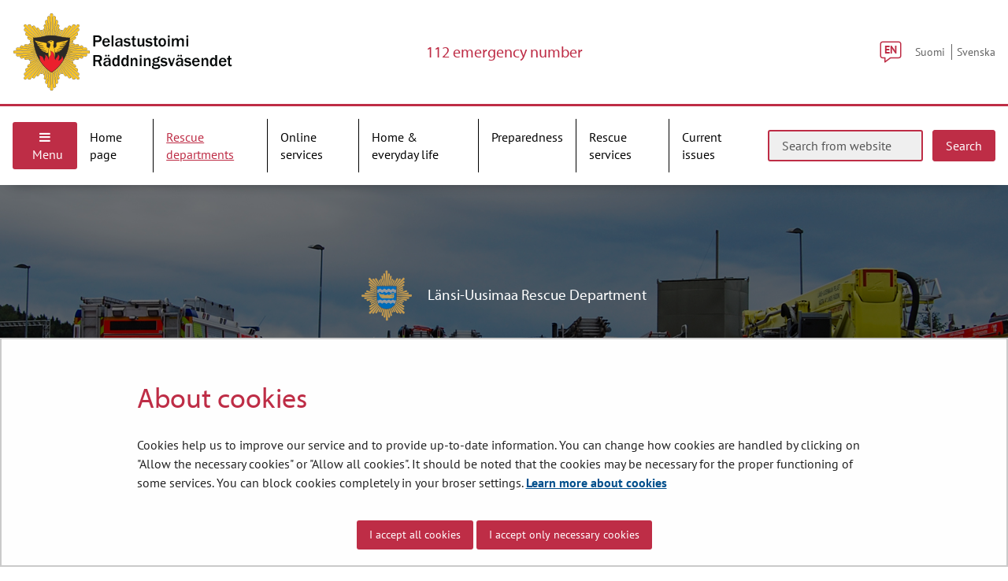

--- FILE ---
content_type: text/html;charset=UTF-8
request_url: https://pelastustoimi.fi/en/western-uusimaa/services/preparedness-planning
body_size: 20261
content:
<!doctype html>
<html class="ltr site-theme top-frame" dir="ltr" lang="en-US">
 <head> 
  <link rel="alternate" hreflang="en" href="https://pelastustoimi.fi/en/western-uusimaa/services/preparedness-planning"> 
  <link rel="alternate" hreflang="sv" href="https://pelastustoimi.fi/sv/vastra-nyland/tjanster/beredskapsplanering"> 
  <link rel="alternate" hreflang="fi" href="https://pelastustoimi.fi/lansi-uusimaa/palvelut/valmiussuunnittelu"> 
  <title>Preparedness planning | Rescue Department of Western Uusimaa</title> 
  <meta http-equiv="X-UA-Compatible" content="IE=edge"> 
  <meta content="initial-scale=1.0, width=device-width" name="viewport"> 
  <meta content="text/html; charset=UTF-8" http-equiv="content-type"> 
  <script data-senna-track="permanent" src="/o/frontend-js-svg4everybody-web/index.js" type="text/javascript"></script> 
  <link href="/documents/25266713/35096300/pelastustoimi-logo.png/63b1770d-e4d1-5472-b4da-b38e04e7a199?t=1600853826232&amp;imagePreview=1" rel="shortcut icon"> 
  <script data-senna-track="permanent" src="/o/frontend-js-jquery-web/jquery/jquery.min.js" type="text/javascript"></script> 
  <script data-senna-track="permanent" src="/o/frontend-js-jquery-web/jquery/init.js" type="text/javascript"></script> 
  <script data-senna-track="permanent" src="/o/frontend-js-jquery-web/jquery/ajax.js" type="text/javascript"></script> 
  <script data-senna-track="permanent" src="/o/frontend-js-jquery-web/jquery/bootstrap.bundle.min.js" type="text/javascript"></script> 
  <script data-senna-track="permanent" src="/o/frontend-js-jquery-web/jquery/collapsible_search.js" type="text/javascript"></script> 
  <script data-senna-track="permanent" src="/o/frontend-js-jquery-web/jquery/fm.js" type="text/javascript"></script> 
  <script data-senna-track="permanent" src="/o/frontend-js-jquery-web/jquery/form.js" type="text/javascript"></script> 
  <script data-senna-track="permanent" src="/o/frontend-js-jquery-web/jquery/popper.min.js" type="text/javascript"></script> 
  <script data-senna-track="permanent" src="/o/frontend-js-jquery-web/jquery/side_navigation.js" type="text/javascript"></script> 
  <link data-senna-track="permanent" href="/o/frontend-theme-font-awesome-web/css/main.css" rel="stylesheet" type="text/css"> 
  <meta property="og:locale" content="en_US"> 
  <meta property="og:locale:alternate" content="fi_FI"> 
  <meta property="og:locale:alternate" content="sv_SE"> 
  <meta property="og:locale:alternate" content="en_US"> 
  <meta property="og:locale:alternate" content="ar_SA"> 
  <meta property="og:locale:alternate" content="de_DE"> 
  <meta property="og:locale:alternate" content="es_ES"> 
  <meta property="og:locale:alternate" content="et_EE"> 
  <meta property="og:locale:alternate" content="fr_FR"> 
  <meta property="og:locale:alternate" content="ro_RO"> 
  <meta property="og:locale:alternate" content="ru_RU"> 
  <meta property="og:locale:alternate" content="se_FI"> 
  <meta property="og:locale:alternate" content="so_SO"> 
  <meta property="og:locale:alternate" content="uk_UA"> 
  <meta property="og:locale:alternate" content="smn_FI"> 
  <meta property="og:locale:alternate" content="sms_FI"> 
  <meta property="og:locale:alternate" content="it_IT"> 
  <meta property="og:site_name" content="Finnish Rescue Services"> 
  <meta property="og:title" content="Preparedness planning | Rescue Department of Western Uusimaa - Finnish Rescue Services"> 
  <meta property="og:type" content="website"> 
  <meta property="og:url" content="https://pelastustoimi.fi/en/western-uusimaa/services/preparedness-planning">  
  <link class="lfr-css-file" data-senna-track="temporary" href="https://pelastustoimi.fi/o/yja-site-template-theme/css/clay.css?browserId=chrome&amp;themeId=yjasitetemplate_WAR_yjasitetemplatetheme&amp;minifierType=css&amp;languageId=en_US&amp;t=1768237614000" id="liferayAUICSS" rel="stylesheet" type="text/css"> 
  <link data-senna-track="temporary" href="/o/frontend-css-web/main.css?browserId=chrome&amp;themeId=yjasitetemplate_WAR_yjasitetemplatetheme&amp;minifierType=css&amp;languageId=en_US&amp;t=1699991559480" id="liferayPortalCSS" rel="stylesheet" type="text/css"> 
  <link data-senna-track="temporary" href="/combo?browserId=chrome&amp;minifierType=&amp;themeId=yjasitetemplate_WAR_yjasitetemplatetheme&amp;languageId=en_US&amp;com_liferay_journal_content_web_portlet_JournalContentPortlet_INSTANCE_i9ojNsgmWpqi:%2Fcss%2Fmain.css&amp;com_liferay_product_navigation_product_menu_web_portlet_ProductMenuPortlet:%2Fcss%2Fmain.css&amp;fi_yja_emergencyalert_web_YjaEmergencyalertWebPortlet:%2Fcss%2Fmain.css&amp;fi_yja_language_version_tool_web_portlet_LanguageVersionToolSelectionPortlet:%2Fcss%2Fmain.css&amp;fi_yja_sitetemplatesettings_web_SiteTemplateSettingsFooter_WAR_fiyjasitetemplatesettingsweb_INSTANCE_sitetemplateFooter:%2Fcss%2Ffooter.css&amp;fi_yja_sitetemplatesettings_web_SiteTemplateSettingsHeader_WAR_fiyjasitetemplatesettingsweb:%2Fcss%2Fheader.css&amp;fi_yja_socialshare_portlet_SocialSharePortletGray_INSTANCE_S2q0B0mPeCjB:%2Fcss%2Fmain.css&amp;t=1768237614000" id="63d1994e" rel="stylesheet" type="text/css"> 
  <script data-senna-track="temporary" type="text/javascript">
	// <![CDATA[
		var Liferay = Liferay || {};

		Liferay.Browser = {
			acceptsGzip: function() {
				return true;
			},

			

			getMajorVersion: function() {
				return 131.0;
			},

			getRevision: function() {
				return '537.36';
			},
			getVersion: function() {
				return '131.0';
			},

			

			isAir: function() {
				return false;
			},
			isChrome: function() {
				return true;
			},
			isEdge: function() {
				return false;
			},
			isFirefox: function() {
				return false;
			},
			isGecko: function() {
				return true;
			},
			isIe: function() {
				return false;
			},
			isIphone: function() {
				return false;
			},
			isLinux: function() {
				return false;
			},
			isMac: function() {
				return true;
			},
			isMobile: function() {
				return false;
			},
			isMozilla: function() {
				return false;
			},
			isOpera: function() {
				return false;
			},
			isRtf: function() {
				return true;
			},
			isSafari: function() {
				return true;
			},
			isSun: function() {
				return false;
			},
			isWebKit: function() {
				return true;
			},
			isWindows: function() {
				return false;
			}
		};

		Liferay.Data = Liferay.Data || {};

		Liferay.Data.ICONS_INLINE_SVG = true;

		Liferay.Data.NAV_SELECTOR = '#navigation';

		Liferay.Data.NAV_SELECTOR_MOBILE = '#navigationCollapse';

		Liferay.Data.isCustomizationView = function() {
			return false;
		};

		Liferay.Data.notices = [
			

			
		];

		Liferay.PortletKeys = {
			DOCUMENT_LIBRARY: 'com_liferay_document_library_web_portlet_DLPortlet',
			DYNAMIC_DATA_MAPPING: 'com_liferay_dynamic_data_mapping_web_portlet_DDMPortlet',
			ITEM_SELECTOR: 'com_liferay_item_selector_web_portlet_ItemSelectorPortlet'
		};

		Liferay.PropsValues = {
			JAVASCRIPT_SINGLE_PAGE_APPLICATION_TIMEOUT: 0,
			NTLM_AUTH_ENABLED: false,
			UPLOAD_SERVLET_REQUEST_IMPL_MAX_SIZE: 3048576000
		};

		Liferay.ThemeDisplay = {

			

			
				getLayoutId: function() {
					return '560';
				},

				

				getLayoutRelativeControlPanelURL: function() {
					return '/en/group/pelastustoimi/~/control_panel/manage';
				},

				getLayoutRelativeURL: function() {
					return '/en/western-uusimaa/services/preparedness-planning';
				},
				getLayoutURL: function() {
					return 'https://pelastustoimi.fi/en/western-uusimaa/services/preparedness-planning';
				},
				getParentLayoutId: function() {
					return '551';
				},
				isControlPanel: function() {
					return false;
				},
				isPrivateLayout: function() {
					return 'false';
				},
				isVirtualLayout: function() {
					return false;
				},
			

			getBCP47LanguageId: function() {
				return 'en-US';
			},
			getCanonicalURL: function() {

				

				return 'https\x3a\x2f\x2fpelastustoimi\x2efi\x2fwestern-uusimaa\x2fservices\x2fpreparedness-planning';
			},
			getCDNBaseURL: function() {
				return 'https://pelastustoimi.fi';
			},
			getCDNDynamicResourcesHost: function() {
				return '';
			},
			getCDNHost: function() {
				return '';
			},
			getCompanyGroupId: function() {
				return '10197';
			},
			getCompanyId: function() {
				return '10157';
			},
			getDefaultLanguageId: function() {
				return 'fi_FI';
			},
			getDoAsUserIdEncoded: function() {
				return '';
			},
			getLanguageId: function() {
				return 'en_US';
			},
			getParentGroupId: function() {
				return '25266713';
			},
			getPathContext: function() {
				return '';
			},
			getPathImage: function() {
				return '/image';
			},
			getPathJavaScript: function() {
				return '/o/frontend-js-web';
			},
			getPathMain: function() {
				return '/en/c';
			},
			getPathThemeImages: function() {
				return 'https://pelastustoimi.fi/o/yja-site-template-theme/images';
			},
			getPathThemeRoot: function() {
				return '/o/yja-site-template-theme';
			},
			getPlid: function() {
				return '78086037';
			},
			getPortalURL: function() {
				return 'https://pelastustoimi.fi';
			},
			getRealUserId: function() {
				return '10161';
			},
			getScopeGroupId: function() {
				return '25266713';
			},
			getScopeGroupIdOrLiveGroupId: function() {
				return '25266713';
			},
			getSessionId: function() {
				return '';
			},
			getSiteAdminURL: function() {
				return 'https://pelastustoimi.fi/group/pelastustoimi/~/control_panel/manage?p_p_lifecycle=0&p_p_state=maximized&p_p_mode=view';
			},
			getSiteGroupId: function() {
				return '25266713';
			},
			getURLControlPanel: function() {
				return '/en/group/control_panel?refererPlid=78086037';
			},
			getURLHome: function() {
				return 'https\x3a\x2f\x2fpelastustoimi\x2efi\x2f';
			},
			getUserEmailAddress: function() {
				return '';
			},
			getUserId: function() {
				return '10161';
			},
			getUserName: function() {
				return '';
			},
			isAddSessionIdToURL: function() {
				return false;
			},
			isImpersonated: function() {
				return false;
			},
			isSignedIn: function() {
				return false;
			},

			isStagedPortlet: function() {
				
					
						return false;
					
				
			},

			isStateExclusive: function() {
				return false;
			},
			isStateMaximized: function() {
				return false;
			},
			isStatePopUp: function() {
				return false;
			}
		};

		var themeDisplay = Liferay.ThemeDisplay;

		Liferay.AUI = {

			

			getAvailableLangPath: function() {
				return 'available_languages.jsp?browserId=chrome&themeId=yjasitetemplate_WAR_yjasitetemplatetheme&colorSchemeId=01&languageId=en_US&t=1768729124104';
			},
			getCombine: function() {
				return false;
			},
			getComboPath: function() {
				return '/combo/?browserId=chrome&minifierType=&languageId=en_US&t=1768244729040&';
			},
			getDateFormat: function() {
				return '%m/%d/%Y';
			},
			getEditorCKEditorPath: function() {
				return '/o/frontend-editor-ckeditor-web';
			},
			getFilter: function() {
				var filter = 'raw';

				
					

				return filter;
			},
			getFilterConfig: function() {
				var instance = this;

				var filterConfig = null;

				if (!instance.getCombine()) {
					filterConfig = {
						replaceStr: '.js' + instance.getStaticResourceURLParams(),
						searchExp: '\\.js$'
					};
				}

				return filterConfig;
			},
			getJavaScriptRootPath: function() {
				return '/o/frontend-js-web';
			},
			getLangPath: function() {
				return 'aui_lang.jsp?browserId=chrome&themeId=yjasitetemplate_WAR_yjasitetemplatetheme&colorSchemeId=01&languageId=en_US&t=1768244729040';
			},
			getPortletRootPath: function() {
				return '/html/portlet';
			},
			getStaticResourceURLParams: function() {
				return '?browserId=chrome&minifierType=&languageId=en_US&t=1768244729040';
			}
		};

		Liferay.authToken = 'et99Iz5a';

		

		Liferay.currentURL = '\x2fen\x2fwestern-uusimaa\x2fservices\x2fpreparedness-planning';
		Liferay.currentURLEncoded = '\x252Fen\x252Fwestern-uusimaa\x252Fservices\x252Fpreparedness-planning';
	// ]]>
</script> 
  <script src="/o/js_loader_config?t=1768244715984" type="text/javascript"></script> 
  <script data-senna-track="permanent" src="/o/frontend-js-aui-web/aui/aui/aui.js" type="text/javascript"></script> 
  <script data-senna-track="permanent" src="/o/frontend-js-aui-web/liferay/modules.js" type="text/javascript"></script> 
  <script data-senna-track="permanent" src="/o/frontend-js-aui-web/liferay/aui_sandbox.js" type="text/javascript"></script> 
  <script data-senna-track="permanent" src="/o/frontend-js-aui-web/aui/attribute-base/attribute-base.js" type="text/javascript"></script> 
  <script data-senna-track="permanent" src="/o/frontend-js-aui-web/aui/attribute-complex/attribute-complex.js" type="text/javascript"></script> 
  <script data-senna-track="permanent" src="/o/frontend-js-aui-web/aui/attribute-core/attribute-core.js" type="text/javascript"></script> 
  <script data-senna-track="permanent" src="/o/frontend-js-aui-web/aui/attribute-observable/attribute-observable.js" type="text/javascript"></script> 
  <script data-senna-track="permanent" src="/o/frontend-js-aui-web/aui/attribute-extras/attribute-extras.js" type="text/javascript"></script> 
  <script data-senna-track="permanent" src="/o/frontend-js-aui-web/aui/event-custom-base/event-custom-base.js" type="text/javascript"></script> 
  <script data-senna-track="permanent" src="/o/frontend-js-aui-web/aui/event-custom-complex/event-custom-complex.js" type="text/javascript"></script> 
  <script data-senna-track="permanent" src="/o/frontend-js-aui-web/aui/oop/oop.js" type="text/javascript"></script> 
  <script data-senna-track="permanent" src="/o/frontend-js-aui-web/aui/aui-base-lang/aui-base-lang.js" type="text/javascript"></script> 
  <script data-senna-track="permanent" src="/o/frontend-js-aui-web/liferay/dependency.js" type="text/javascript"></script> 
  <script data-senna-track="permanent" src="/o/frontend-js-aui-web/liferay/util.js" type="text/javascript"></script> 
  <script data-senna-track="permanent" src="/o/frontend-js-web/loader/config.js" type="text/javascript"></script> 
  <script data-senna-track="permanent" src="/o/frontend-js-web/loader/loader.js" type="text/javascript"></script> 
  <script data-senna-track="permanent" src="/o/frontend-js-web/liferay/dom_task_runner.js" type="text/javascript"></script> 
  <script data-senna-track="permanent" src="/o/frontend-js-web/liferay/events.js" type="text/javascript"></script> 
  <script data-senna-track="permanent" src="/o/frontend-js-web/liferay/lazy_load.js" type="text/javascript"></script> 
  <script data-senna-track="permanent" src="/o/frontend-js-web/liferay/liferay.js" type="text/javascript"></script> 
  <script data-senna-track="permanent" src="/o/frontend-js-web/liferay/global.bundle.js" type="text/javascript"></script> 
  <script data-senna-track="permanent" src="/o/frontend-js-web/liferay/portlet.js" type="text/javascript"></script> 
  <script data-senna-track="permanent" src="/o/frontend-js-web/liferay/workflow.js" type="text/javascript"></script> 
  <script data-senna-track="temporary" src="/o/js_bundle_config?t=1768244730817" type="text/javascript"></script> 
  <script data-senna-track="temporary" type="text/javascript">
	// <![CDATA[
		
			
				
		

		

		
	// ]]>
</script> 
  <meta name="google-site-verification" content="YGogscPp5xCP_mS6Ft3iNjCQ9dQRlkAEAmoi7yCBog4"> 
  <!--BEGIN Snoobi siteanalytics V2.0 --> 
   
  <!-- END Snoobi siteanalytics V2.0 --> 
  <link class="lfr-css-file" data-senna-track="temporary" href="https://pelastustoimi.fi/o/yja-site-template-theme/css/main.css?browserId=chrome&amp;themeId=yjasitetemplate_WAR_yjasitetemplatetheme&amp;minifierType=css&amp;languageId=en_US&amp;t=1768237614000" id="liferayThemeCSS" rel="stylesheet" type="text/css"> 
  <style data-senna-track="temporary" type="text/css">

		

			

		

			

		

			

		

			

		

			

		

			

		

			

		

			

		

			

		

			

		

			

		

			

		

			

		

			

		

	</style> 
  <style>
/* Publication Theme Mobile navigation */
.yja-publication .yja-mobile-navigation { display: none; }
/* YJAOM-815 */
.top-frame .has-control-menu.controls-visible .portlet-asset-publisher .portlet-topper{
    z-index: 3;
}

/* YJAY-3881  */
.chrome .input-group .btn:focus, .chrome .input-group .form-control:focus {
    z-index: inherit;
}

/* SD-30779 */ 
*[lang="ar_SA"], *[lang="ar-SA"], *[lang="ar-SA"] *{ direction: rtl !important; }


/* YJALR71-2924 */
.controls-visible.signed-in .portlet-column-content.empty {min-height: 50px;margin-bottom: 10px;border: 1px dashed #d1d1d1;}

/* YJAVNK-1622 */
.has-control-menu .lfr-add-panel.open-admin-panel.sidenav-menu-slider{
    width: 500px !important;
}
.has-control-menu .lfr-admin-panel.sidenav-menu-slider .product-menu{
    width: 500px !important;
} 

</style> 
  <script>
    /* YJAY-1778 */
    (function () {
        window.YjaSearcher = window.YjaSearcher || {};
        window.YjaSearcher.encodeInput = window.YjaSearcher.encodeInput || function (userInput) {
            return encodeURIComponent(userInput).trim()
                .replace(/%2[f|F]/g, '/')
                .replace(/%5[c|C]/g, '%20')
                .replace(",", "%2C")
                .replace("\"", "%22")
                .replace("!", "%21")
                .replace("&", "%26")
                .replace("'", "%27")
                .replace('(', '%28')
                .replace(')', '%29');
        };

        window.YjaSearcher.readInput = window.YjaSearcher.readInput || function (input) {
            input = input || '';
            if (('' + input).trim().indexOf('#') < 0) {
                input = '#' + input;
            }
            var keywords = $(input).val();
            keywords = window.YjaSearcher.encodeInput(keywords);
            return keywords;
        };

        window.YjaSearcher.submitSearchForm = window.YjaSearcher.submitSearchForm || function (input) {
            var keywords = window.YjaSearcher.readInput(input);
            var formSearchUrl = window.YjaSearcher.formSearchUrl;
            if (formSearchUrl && keywords) {
                document.location.href = formSearchUrl + "?q=" + keywords;
            }
        };
    })();
</script> 
  <style data-senna-track="temporary" type="text/css">
</style> 
  <link data-senna-track="permanent" href="https://pelastustoimi.fi/combo?browserId=chrome&amp;minifierType=css&amp;languageId=en_US&amp;t=1768244703914&amp;/o/yja-common-ui-theme-contributor/css/yja-common-ui.css" rel="stylesheet" type="text/css"> 
  <script data-senna-track="permanent" src="https://pelastustoimi.fi/o/yja-common-ui-theme-contributor/js/yja-common-ui.js?browserId=chrome&amp;languageId=en_US&amp;t=1768244703914" type="text/javascript"></script> 
  <script type="text/javascript">
// <![CDATA[
Liferay.on(
	'ddmFieldBlur', function(event) {
		if (window.Analytics) {
			Analytics.send(
				'fieldBlurred',
				'Form',
				{
					fieldName: event.fieldName,
					focusDuration: event.focusDuration,
					formId: event.formId,
					formPageTitle: event.formPageTitle,
					page: event.page,
					title: event.title
				}
			);
		}
	}
);

Liferay.on(
	'ddmFieldFocus', function(event) {
		if (window.Analytics) {
			Analytics.send(
				'fieldFocused',
				'Form',
				{
					fieldName: event.fieldName,
					formId: event.formId,
					formPageTitle: event.formPageTitle,
					page: event.page,
					title: event.title
				}
			);
		}
	}
);

Liferay.on(
	'ddmFormPageShow', function(event) {
		if (window.Analytics) {
			Analytics.send(
				'pageViewed',
				'Form',
				{
					formId: event.formId,
					formPageTitle: event.formPageTitle,
					page: event.page,
					title: event.title
				}
			);
		}
	}
);

Liferay.on(
	'ddmFormSubmit', function(event) {
		if (window.Analytics) {
			Analytics.send(
				'formSubmitted',
				'Form',
				{
					formId: event.formId
				}
			);
		}
	}
);

Liferay.on(
	'ddmFormView', function(event) {
		if (window.Analytics) {
			Analytics.send(
				'formViewed',
				'Form',
				{
					formId: event.formId,
					title: event.title
				}
			);
		}
	}
);
// ]]>
</script> 
  <script data-senna-track="temporary" type="text/javascript">
	if (window.Analytics) {
		window._com_liferay_document_library_analytics_isViewFileEntry = false;
	}
</script> 
  <link rel="stylesheet" href="/o/fi.yja.sitetemplatesettings.web/support/25266713/1764765708560.css"> 
  <meta name="twitter:card" content="summary"> 
  <meta name="twitter:title" content="Preparedness planning | Rescue Department of Western Uusimaa"> 
  <script src="/documents/25266713/37885742/slick.js/41858afd-ca4c-9d40-8d33-0e5d2521b99e?t=1600410985015"></script> 
  <link rel="stylesheet" href="/o/common-ui-resources/standalone/a11y/css/main.css?browserId=chrome&amp;themeId=yjasitetemplate_WAR_yjasitetemplatetheme&amp;minifierType=css&amp;languageId=en_US&amp;t=1768237614000
"> 
  <link rel="stylesheet" href="/o/common-ui-resources/standalone/owl/css/owl.carousel.min.css?browserId=chrome&amp;themeId=yjasitetemplate_WAR_yjasitetemplatetheme&amp;minifierType=css&amp;languageId=en_US&amp;t=1768237614000
"> 
  <link rel="stylesheet" type="text/css" href="/o/yja-cookie-consent-web/css/main.css?browserId=chrome&amp;themeId=yjasitetemplate_WAR_yjasitetemplatetheme&amp;minifierType=css&amp;languageId=en_US&amp;t=1768237614000"> 
  <meta property="og:image" content="https://pelastustoimi.fi/documents/25266713/64706310/LUP_valmius_suunnitelma_banner.jpg/f2547335-7433-3a8c-7dc0-69067905e82a?t=1615458733798"> 
  <meta name="twitter:image" content="https://pelastustoimi.fi/documents/25266713/64706310/LUP_valmius_suunnitelma_banner.jpg/f2547335-7433-3a8c-7dc0-69067905e82a?t=1615458733798"> 
 </head> 
 <body class="chrome controls-visible  yui3-skin-sam signed-out public-page site extranet-user  en" itemscope itemtype="http://schema.org/WebPage"> 
  <a href="#content-main" id="skip-to-maincontent">Skip to Content</a> 
  <script>var YjaSearcher = YjaSearcher || {};
YjaSearcher.formSearchUrl = '/search';</script> 
  <nav id="menu" aria-label="Mobile main navigation"> 
   <div> 
    <p class="mm-custom-top text-right"><span id="top-of-menu"></span> <button class="close-mm-menu label" aria-label="Close menu">X</button></p> 
    <ul class="Inset"> 
     <li id="toggle-mm-menu0" class=" "><a href="https://pelastustoimi.fi/en/home">Home page</a></li> 
     <li id="toggle-mm-menu1" class="  parent"><a href="https://pelastustoimi.fi/en/rescue-departments">Rescue departments</a> 
      <ul> 
       <li><a href="https://pelastustoimi.fi/en/eastern-uusimaa">Rescue Department of Eastern Uusimaa</a></li> 
       <li><a href="https://pelastustoimi.fi/en/lansi-uusimaa/frontpage">Rescue Department of Western Uusimaa</a> 
        <ul> 
         <li><a href="https://pelastustoimi.fi/en/western-uusimaa/instructions-and-forms">Instructions and forms</a> 
          <ul> 
           <li><a href="https://pelastustoimi.fi/en/western-uusimaa/instructions-and-forms/for-companies-and-communities">For companies and communities</a></li> 
           <li><a href="https://pelastustoimi.fi/en/western-uusimaa/instructions-and-forms/evacuation-safety-in-care-facilities-and-sheltered-and-supported-housing-units">Evacuation safety in care facilities and sheltered and supported housing units</a></li> 
           <li><a href="https://pelastustoimi.fi/en/western-uusimaa/instructions-and-forms/automatic-fire-alarms-and-extinguishing-equipment">Automatic fire alarms and extinguishing equipment</a></li> 
           <li><a href="https://pelastustoimi.fi/en/western-uusimaa/instructions-and-forms/instructions-for-designers-and-builders">Instructions for designers and builders</a></li> 
           <li><a href="https://pelastustoimi.fi/en/western-uusimaa/instructions-and-forms/hazardous-chemicals-and-explosives">Hazardous chemicals and explosives</a></li> 
           <li><a href="https://pelastustoimi.fi/en/western-uusimaa/instructions-and-forms/self-assessment-of-fire-safety">Self-assessment of fire safety</a></li> 
           <li><a href="https://pelastustoimi.fi/en/western-uusimaa/instructions-and-forms/supervision">Supervision</a></li> 
           <li><a href="https://pelastustoimi.fi/en/western-uusimaa/instructions-and-forms/public-events">Public events</a></li> 
           <li><a href="https://pelastustoimi.fi/en/western-uusimaa/instructions-and-forms/hot-work">Hot work</a></li> 
           <li><a href="https://pelastustoimi.fi/en/western-uusimaa/instructions-and-forms/fire-safety-risk">Fire safety risk</a></li> 
           <li><a href="https://pelastustoimi.fi/en/western-uusimaa/instructions-and-forms/open-fires">Open fires</a></li> 
           <li><a href="https://pelastustoimi.fi/en/western-uusimaa/instructions-and-forms/fireworks">Fireworks</a></li> 
           <li><a href="https://pelastustoimi.fi/en/western-uusimaa/instructions-and-forms/temporary-accommodation">Temporary accommodation</a></li> 
          </ul></li> 
         <li><a href="https://pelastustoimi.fi/en/western-uusimaa/services">Services</a> 
          <ul> 
           <li><a href="https://pelastustoimi.fi/en/western-uusimaa/services/rescue-operations">Rescue operations</a></li> 
           <li><a href="https://pelastustoimi.fi/en/western-uusimaa/services/emergency-medical-care">Emergency medical care</a></li> 
           <li><a href="https://pelastustoimi.fi/en/western-uusimaa/services/accident-prevention">Accident prevention</a></li> 
           <li><a href="https://pelastustoimi.fi/en/western-uusimaa/services/supervison-and-fire-inspections">Supervison and fire inspections</a></li> 
           <li><a href="https://pelastustoimi.fi/en/western-uusimaa/services/public-safety-communication">Public safety communication</a></li> 
           <li><a href="https://pelastustoimi.fi/en/western-uusimaa/services/safety-training">Safety training</a></li> 
           <li><a href="https://pelastustoimi.fi/en/western-uusimaa/services/preparedness">Preparedness</a></li> 
           <li><a href="https://pelastustoimi.fi/en/western-uusimaa/services/volunteering">Volunteering</a></li> 
           <li class="Selected"><a href="https://pelastustoimi.fi/en/western-uusimaa/services/preparedness-planning">Preparedness planning</a></li> 
           <li><a href="https://pelastustoimi.fi/en/western-uusimaa/services/external-emergency-plans">External emergency plans</a></li> 
          </ul></li> 
         <li><a href="https://pelastustoimi.fi/en/western-uusimaa/about-us">About us</a> 
          <ul> 
           <li><a href="https://pelastustoimi.fi/en/western-uusimaa/about-us/strategy">Strategy</a></li> 
           <li><a href="https://pelastustoimi.fi/en/western-uusimaa/about-us/organisation">Organisation</a></li> 
           <li><a href="https://pelastustoimi.fi/en/western-uusimaa/about-us/administration">Administration</a></li> 
           <li><a href="https://pelastustoimi.fi/en/western-uusimaa/about-us/decision-making">Decision making</a></li> 
           <li><a href="https://pelastustoimi.fi/en/western-uusimaa/about-us/decision-on-the-standard-of-service">Decision on the standard of service</a></li> 
          </ul></li> 
         <li><a href="https://pelastustoimi.fi/en/western-uusimaa/current-issues">Current issues</a> 
          <ul> 
           <li><a href="https://pelastustoimi.fi/en/western-uusimaa/current-issues/recruitment-internship-and-research-permit-applications">Recruitment, internship and research permit applications</a></li> 
           <li><a href="https://pelastustoimi.fi/en/western-uusimaa/current-issues/working-at-the-lansi-uusimaa-rescue-department">Working at the Länsi-Uusimaa Rescue Department</a> 
            <ul> 
             <li><a href="https://pelastustoimi.fi/en/western-uusimaa/current-issues/working-at-the-lansi-uusimaa-rescue-department/the-situation-centre-s-duty-officer">The Situation Centre’s duty officer</a></li> 
            </ul></li> 
          </ul></li> 
         <li><a href="https://pelastustoimi.fi/en/western-uusimaa/contact-us">Contact us</a> 
          <ul> 
           <li><a href="https://pelastustoimi.fi/en/western-uusimaa/contact-us/fire-stations">Fire stations</a></li> 
           <li><a href="https://pelastustoimi.fi/en/western-uusimaa/contact-us/invoicing-information">Invoicing information</a></li> 
          </ul></li> 
        </ul></li> 
       <li><a href="https://pelastustoimi.fi/en/southwest-finland-rescue-department">Rescue Department of Southwest Finland</a> 
        <ul> 
         <li><a href="https://pelastustoimi.fi/en/southwest-finland-rescue-department/accident-report-request">Accident report request</a></li> 
        </ul></li> 
      </ul></li> 
     <li id="toggle-mm-menu2" class=" "><a href="https://pelastustoimi.fi/en/online-services">Online services</a> 
      <ul> 
       <li><a href="https://pelastustoimi.fi/en/online-services/hazardous-chemicals-fireworks-and-explosives">Hazardous chemicals, fireworks and explosives</a> 
        <ul> 
         <li><a href="https://pelastustoimi.fi/en/online-services/hazardous-chemicals-fireworks-and-explosives/industrial-handling-and-storage-of-hazardous-chemicals">Industrial handling and storage of hazardous chemicals</a></li> 
         <li><a href="https://pelastustoimi.fi/en/online-services/hazardous-chemicals-fireworks-and-explosives/oil-heating-systems">Oil heating systems</a></li> 
         <li><a href="https://pelastustoimi.fi/en/online-services/hazardous-chemicals-fireworks-and-explosives/private-use-of-fireworks-and-fireworks-displays">Private use of fireworks and fireworks displays</a></li> 
         <li><a href="https://pelastustoimi.fi/en/online-services/hazardous-chemicals-fireworks-and-explosives/sales-and-storage-of-fireworks-in-connection-with-a-shop">Sales and storage of fireworks in connection with a shop</a></li> 
         <li><a href="https://pelastustoimi.fi/en/online-services/hazardous-chemicals-fireworks-and-explosives/storage-of-hazardous-chemicals-fireworks-and-explosives-in-residential-apartments">Storage of hazardous chemicals, fireworks and explosives in residential apartments</a></li> 
         <li><a href="https://pelastustoimi.fi/en/online-services/hazardous-chemicals-fireworks-and-explosives/storage-of-hazardous-chemicals-in-shops">Storage of hazardous chemicals in shops</a></li> 
        </ul></li> 
       <li><a href="https://pelastustoimi.fi/en/online-services/notifications">Notifications</a> 
        <ul> 
         <li><a href="https://pelastustoimi.fi/en/online-services/notifications/chimney-sweeping-defect-report">Chimney sweeping defect report</a></li> 
         <li><a href="https://pelastustoimi.fi/en/online-services/notifications/notification-of-an-obvious-fire-or-accident-risk">Notification of an obvious fire or accident risk</a></li> 
         <li><a href="https://pelastustoimi.fi/en/online-services/notifications/notification-of-a-fire-show">Notification of a fire show</a></li> 
         <li><a href="https://pelastustoimi.fi/en/online-services/nofifications/notification-of-burning-of-forest-land">Notification of burning of forest land</a></li> 
         <li><a href="https://pelastustoimi.fi/en/online-services/nofifications/notification-of-lighting-a-fire">Notification of lighting a fire</a></li> 
         <li><a href="https://pelastustoimi.fi/en/online-services/notification-of-a-private-fireworks-display">Notification of a private fireworks display</a></li> 
         <li><a href="https://pelastustoimi.fi/en/online-services/notifications/notification-of-special-effects-use">Notification of special effects use</a></li> 
         <li><a href="https://pelastustoimi.fi/en/online-services/notifications/notification-of-temporary-accommodation">Notification of temporary accommodation</a></li> 
        </ul></li> 
       <li><a href="https://pelastustoimi.fi/en/online-services/rescue-plan">Rescue plan</a></li> 
       <li><a href="https://pelastustoimi.fi/en/online-services/safety-training-and-communications">Safety training and communications</a></li> 
       <li><a href="https://pelastustoimi.fi/en/online-services/structural-fire-safety">Structural fire safety</a> 
        <ul> 
         <li><a href="https://pelastustoimi.fi/en/online-services/structural-fire-safety/solar-panels">Solar panels</a></li> 
         <li><a href="https://pelastustoimi.fi/en/online-services/structural-fire-safety/electric-car-charging-stations">Electric car charging stations</a></li> 
         <li><a href="https://pelastustoimi.fi/en/online-services/structural-fire-safety/civil-defence-shelters-in-new-buildings">Civil defence shelters in new buildings</a></li> 
        </ul></li> 
       <li><a href="https://pelastustoimi.fi/en/online-services/supervision-and-fire-inspections">Supervision and fire inspections</a></li> 
       <li><a href="https://pelastustoimi.fi/en/online-services/supervision-of-public-events">Supervision of public events</a> 
        <ul> 
         <li><a href="https://pelastustoimi.fi/en/online-services/supervision-of-public-events/capacity-and-evacuation-arrangements">Capacity and evacuation arrangements</a></li> 
         <li><a href="https://pelastustoimi.fi/en/online-services/supervision-of-public-events/emergency-plan-for-a-public-event">Emergency plan for a public event</a></li> 
         <li><a href="https://pelastustoimi.fi/en/online-services/supervision-of-public-events/fire-shows">Fire shows</a></li> 
         <li><a href="https://pelastustoimi.fi/en/online-services/supervision-of-public-events/first-aid-at-public-events">First aid at public events</a></li> 
         <li><a href="https://pelastustoimi.fi/en/online-services/supervision-of-public-events/first-aid-fire-extinguishing-equipment-furnishings-and-emergency-access-roads">First-aid fire extinguishing equipment, furnishings and emergency access roads</a></li> 
         <li><a href="https://pelastustoimi.fi/en/online-services/supervision-of-public-events/hazardous-chemicals-at-public-events">Hazardous chemicals at public events</a></li> 
         <li><a href="https://pelastustoimi.fi/en/online-services/supervision-of-public-events/interruption-and-evacuation-of-public-events">Interruption and evacuation of public events</a></li> 
         <li><a href="https://pelastustoimi.fi/en/online-services/supervision-of-public-events/organising-a-public-event-at-an-unusual-venue">Organising a public event at an unusual venue</a></li> 
         <li><a href="https://pelastustoimi.fi/en/online-services/supervision-of-public-events/special-effects">Special effects</a></li> 
         <li><a href="https://pelastustoimi.fi/en/online-services/supervision-of-public-events/temporary-electrical-installations-and-power-outages">Temporary electrical installations and power outages</a></li> 
         <li><a href="https://pelastustoimi.fi/en/online-services/supervision-of-public-events/temporary-structures">Temporary structures</a></li> 
        </ul></li> 
      </ul></li> 
     <li id="toggle-mm-menu3" class=" "><a href="https://pelastustoimi.fi/en/home-everyday-life">Home &amp; everyday life</a> 
      <ul> 
       <li><a href="https://pelastustoimi.fi/en/home-everyday-life/accident-prevention">Accident prevention</a> 
        <ul> 
         <li><a href="https://pelastustoimi.fi/en/home-everyday-life/accident-prevention/accident-risks-at-home">Accident risks at home</a></li> 
         <li><a href="https://pelastustoimi.fi/en/home-everyday-life/accident-prevention/alarms-and-detectors">Alarms and detectors</a> 
          <ul> 
           <li><a href="https://pelastustoimi.fi/en/home-everyday-life/accident-prevention/alarms-and-detectors/carbon-monoxide-heat-and-gas-detectors">Carbon monoxide, heat and gas detectors</a></li> 
           <li><a href="https://pelastustoimi.fi/en/home-everyday-life/accident-prevention/alarms-and-detectors/fire-safety-systems-in-buildings">Fire safety systems in buildings</a></li> 
           <li><a href="https://pelastustoimi.fi/en/home-everyday-life/accident-prevention/alarms-and-detectors/smoke-detector">Smoke detector</a></li> 
           <li><a href="https://pelastustoimi.fi/en/home-everyday-life/accident-prevention/alarms-and-detectors/systems-connected-to-the-erc">Systems connected to the ERC</a></li> 
           <li><a href="https://pelastustoimi.fi/en/home-everyday-life/accident-prevention/alarms-and-detectors/supervision-of-fire-safety-equipment">Supervision of fire safety equipment</a></li> 
          </ul></li> 
         <li><a href="https://pelastustoimi.fi/en/home-everyday-life/accident-prevention/arson">Arson</a></li> 
         <li><a href="https://pelastustoimi.fi/en/home-everyday-life/accident-prevention/chimney-sweeping">Chimney sweeping</a></li> 
         <li><a href="https://pelastustoimi.fi/en/home-everyday-life/accident-prevention/72-hours">72 hours</a></li> 
         <li><a href="https://pelastustoimi.fi/en/home-everyday-life/accident-prevention/emergency-access-road">Emergency access road</a></li> 
         <li><a href="https://pelastustoimi.fi/en/home-everyday-life/accident-prevention/emergency-supplies">Emergency supplies</a></li> 
         <li><a href="https://pelastustoimi.fi/en/home-everyday-life/accident-prevention/evacuation-safety">Evacuation safety</a></li> 
        </ul></li> 
       <li><a href="https://pelastustoimi.fi/en/home-everyday-life/crisis-and-advisory-services">Crisis and advisory services</a></li> 
       <li><a href="https://pelastustoimi.fi/en/home-everyday-life/emergencies">Emergencies</a> 
        <ul> 
         <li><a href="https://pelastustoimi.fi/en/home-everyday-life/emergencies/call-112">Call 112</a></li> 
         <li><a href="https://pelastustoimi.fi/en/home-everyday-life/emergencies/alarm-signal">Alarm signal</a></li> 
         <li><a href="https://pelastustoimi.fi/en/home-everyday-life/emergencies/fire">Fire</a></li> 
         <li><a href="https://pelastustoimi.fi/en/home-everyday-life/emergencies/sheltering-indoors">Sheltering indoors</a></li> 
         <li><a href="https://pelastustoimi.fi/en/home-everyday-life/emergencies/traffic-accident">Traffic accident</a></li> 
         <li><a href="https://pelastustoimi.fi/en/home-everyday-life/emergencies/emergency-warning">Emergency warning</a></li> 
         <li><a href="https://pelastustoimi.fi/en/home-everyday-life/emergencies/after-an-accident">After an accident</a></li> 
         <li><a href="https://pelastustoimi.fi/en/home-everyday-life/emergencies/helping-an-animal">Helping an animal</a></li> 
         <li><a href="https://pelastustoimi.fi/en/home-everyday-life/emergencies/first-aid-firefighting-equipment">First aid firefighting equipment</a></li> 
         <li><a href="https://pelastustoimi.fi/en/home-everyday-life/emergencies/using-a-portable-fire-extinguisher">Using a portable fire extinguisher</a></li> 
         <li><a href="https://pelastustoimi.fi/en/home-everyday-life/emergencies/fire-blanket">Fire blanket</a></li> 
         <li><a href="https://pelastustoimi.fi/en/home-everyday-life/emergencies/first-aid-firefighting">First aid firefighting</a></li> 
         <li><a href="https://pelastustoimi.fi/en/home-everyday-life/emergencies/stirrup-pump-fire-hose-reel">Stirrup pump &amp; fire hose reel</a></li> 
        </ul></li> 
       <li><a href="https://pelastustoimi.fi/en/home-everyday-life/handling-fire">Handling fire</a> 
        <ul> 
         <li><a href="https://pelastustoimi.fi/en/home-everyday-life/handling-fire/open-fire">Open fire</a></li> 
         <li><a href="https://pelastustoimi.fi/en/home-everyday-life/handling-fire/prescribed-burning">Prescribed burning</a></li> 
         <li><a href="https://pelastustoimi.fi/en/home-everyday-life/handling-fire/candles">Candles in the house and outdoors</a></li> 
         <li><a href="https://pelastustoimi.fi/en/home-everyday-life/handling-fire/burning-leaves-and-branches">Burning leaves and branches</a></li> 
         <li><a href="https://pelastustoimi.fi/en/home-everyday-life/handling-fire/fireworks">Fireworks</a></li> 
         <li><a href="https://pelastustoimi.fi/en/home-everyday-life/handling-fire/hot-work">Hot work</a></li> 
         <li><a href="https://pelastustoimi.fi/en/home-everyday-life/handling-fire/fireplaces-and-heaters">Fireplaces and heaters</a></li> 
        </ul></li> 
       <li><a href="https://pelastustoimi.fi/en/home-everyday-life/helpline-numbers">Helpline numbers</a></li> 
      </ul></li> 
     <li id="toggle-mm-menu4" class=" "><a href="https://pelastustoimi.fi/en/rescue-services/preparedness">Preparedness</a> 
      <ul> 
       <li><a href="https://pelastustoimi.fi/en/rescue-services/preparedness/storm">Storm</a></li> 
       <li><a href="https://pelastustoimi.fi/en/rescue-services/preparedness/incident">Incident</a></li> 
       <li><a href="https://pelastustoimi.fi/en/rescue-services/preparedness/water-damage">Water damage</a></li> 
       <li><a href="https://pelastustoimi.fi/en/rescue-services/preparedness/power-cut">Power cut</a></li> 
       <li><a href="https://pelastustoimi.fi/en/rescue-services/preparedness/emergency-conditions">Emergency conditions</a></li> 
       <li><a href="https://pelastustoimi.fi/en/rescue-services/preparedness/major-accident">Major accident</a></li> 
       <li><a href="https://pelastustoimi.fi/en/rescue-services/preparedness/risk-assessments">National and regional risk assessments</a></li> 
       <li><a href="https://pelastustoimi.fi/en/rescue-services/reparedness/instructions-for-pet-owners-in-civil-defence-situations">Instructions for pet owners in civil defence situations</a></li> 
       <li><a href="https://pelastustoimi.fi/en/rescue-services/preparedness/civil-defence">Civil defence</a></li> 
      </ul></li> 
     <li id="toggle-mm-menu5" class=" "><a href="https://pelastustoimi.fi/en/rescue-services">Rescue services</a> 
      <ul> 
       <li><a href="https://pelastustoimi.fi/en/rescue-services/preventing-accidents">Preventing accidents</a> 
        <ul> 
         <li><a href="https://pelastustoimi.fi/en/rescue-services/preventing-accidents/fire-investigation">Fire investigation</a></li> 
        </ul></li> 
       <li><a href="https://pelastustoimi.fi/en/work-with-us">Work with us</a></li> 
       <li><a href="https://pelastustoimi.fi/en/rescue-services/education-and-training">Education and training</a></li> 
       <li><a href="https://pelastustoimi.fi/en/become-a-volunteer">Become a volunteer</a></li> 
       <li><a href="https://pelastustoimi.fi/en/rescue-services/ministry-of-the-interior">Ministry of the Interior</a></li> 
       <li><a href="https://pelastustoimi.fi/en/contact">Contact information</a></li> 
       <li><a href="https://pelastustoimi.fi/en/strategy">Strategy</a></li> 
       <li><a href="https://pelastustoimi.fi/en/rescue-services/legislation">Legislation</a></li> 
       <li><a href="https://pelastustoimi.fi/en/rescue-services/rescue-operations">Rescue operations</a></li> 
       <li><a href="https://pelastustoimi.fi/en/pelastustoimi/ensihoitoprehospital-emergency-medical-care">Prehospital emergency medical care</a></li> 
       <li><a href="https://pelastustoimi.fi/en/rescue-services/international-cooperation">International cooperation</a></li> 
       <li><a href="https://pelastustoimi.fi/en/rescue-services/contract-fire-brigades">Contract fire brigades</a></li> 
       <li><a href="https://pelastustoimi.fi/en/rescue-services/organisations">Rescue sector organisations</a></li> 
       <li><a href="https://pelastustoimi.fi/en/rescue-services/statistics">Statistics</a></li> 
       <li><a href="https://pelastustoimi.fi/en/rescue-services/publications">Publications and instructions</a></li> 
       <li><a href="https://pelastustoimi.fi/en/feedback">Feedback</a></li> 
       <li><a href="https://pelastustoimi.fi/en/feedback-rescue">Feedback rescue</a></li> 
       <li><a href="https://pelastustoimi.fi/en/rescue-services/wellbeing-services-counties">Wellbeing services counties</a></li> 
       <li><a href="https://pelastustoimi.fi/en/rescue-services/about-the-site">About the site</a> 
        <ul> 
         <li><a href="https://pelastustoimi.fi/en/rescue-services/about-the-site/accessibility-statement">Accessibility statement</a></li> 
        </ul></li> 
       <li><a href="https://pelastustoimi.fi/en/rescue-services/collaborative-areas-for-rescue-operations">Collaborative areas for rescue operations</a></li> 
       <li><a href="https://pelastustoimi.fi/en/rescue-services/communication-guidelines">Communication guidelines</a></li> 
      </ul></li> 
     <li id="toggle-mm-menu6" class=" "><a href="https://pelastustoimi.fi/en/current-issues">Current issues</a> 
      <ul> 
       <li><a href="https://pelastustoimi.fi/en/current-issues/safety-campaigns">Safety campaigns</a></li> 
      </ul></li> 
    </ul> 
   </div> 
  </nav> 
  <div class="bg-image"></div> 
  <div class="page-wrapper"> 
   <header id="banner" role="banner"> 
    <div id="heading"> 
     <div class="portlet-boundary portlet-boundary_fi_yja_sitetemplatesettings_web_SiteTemplateSettingsHeader_WAR_fiyjasitetemplatesettingsweb_  portlet-static portlet-static-end portlet-barebone yja-site-template-settings-header-portlet " id="p_p_id_fi_yja_sitetemplatesettings_web_SiteTemplateSettingsHeader_WAR_fiyjasitetemplatesettingsweb_"> 
      <span id="p_fi_yja_sitetemplatesettings_web_SiteTemplateSettingsHeader_WAR_fiyjasitetemplatesettingsweb"></span> 
      <section class="portlet" id="portlet_fi_yja_sitetemplatesettings_web_SiteTemplateSettingsHeader_WAR_fiyjasitetemplatesettingsweb"> 
       <a id="aineisto-fi_yja_sitetemplatesettings_web_SiteTemplateSettingsHeader_WAR_fiyjasitetemplatesettingsweb" name="aineisto-fi_yja_sitetemplatesettings_web_SiteTemplateSettingsHeader_WAR_fiyjasitetemplatesettingsweb" class="yja-anchor-elements"></a> 
       <div class="portlet-content"> 
        <div class="autofit-float autofit-row portlet-header "> 
         <div class="autofit-col autofit-col-end"> 
          <div class="autofit-section"> 
          </div> 
         </div> 
        </div> 
        <div class=" portlet-content-container"> 
         <div class="portlet-body"> 
          <div class="header-top-bar"> 
           <div class="layout-wrapper-wide-container"> 
            <div class="header-top-bar-links-lang" role="navigation" aria-label="Language selection"> 
             <div class="portlet-boundary portlet-boundary_fi_yja_language_version_tool_web_portlet_LanguageVersionToolSelectionPortlet_  portlet-static portlet-static-end portlet-barebone language-version-selection-portlet " id="p_p_id_fi_yja_language_version_tool_web_portlet_LanguageVersionToolSelectionPortlet_"> 
              <span id="p_fi_yja_language_version_tool_web_portlet_LanguageVersionToolSelectionPortlet"></span> 
              <section class="portlet" id="portlet_fi_yja_language_version_tool_web_portlet_LanguageVersionToolSelectionPortlet"> 
               <a id="aineisto-fi_yja_language_version_tool_web_portlet_LanguageVersionToolSelectionPortlet" name="aineisto-fi_yja_language_version_tool_web_portlet_LanguageVersionToolSelectionPortlet" class="yja-anchor-elements"></a> 
               <div class="portlet-content"> 
                <div class="autofit-float autofit-row portlet-header "> 
                 <div class="autofit-col autofit-col-end"> 
                  <div class="autofit-section"> 
                  </div> 
                 </div> 
                </div> 
                <div class=" portlet-content-container"> 
                 <div class="portlet-body"> 
                  <ul aria-label="Select site language" class="en" id="languageSelectionMenu"> 
                   <li class="fi" lang="fi"><a href="https://pelastustoimi.fi/lansi-uusimaa/palvelut/valmiussuunnittelu"><span class="sr-only">Valitse kieli</span> Suomi</a></li> 
                   <li class="sv" lang="sv"><a href="https://pelastustoimi.fi/sv/vastra-nyland/tjanster/beredskapsplanering"><span class="sr-only">Välj språket</span> Svenska</a></li> 
                   <li class="en" lang="en"><a href="https://pelastustoimi.fi/en/western-uusimaa/services/preparedness-planning"><span class="sr-only">Select language</span> English</a></li> 
                  </ul> 
                  <div class="yja-metacontent" hidden> 
                  </div> 
                  <div class="yja-metacontent" hidden> 
                  </div> 
                  <div class="yja-metacontent" hidden> 
                  </div> 
                 </div> 
                </div> 
               </div> 
              </section> 
             </div> 
            </div> 
            <div class="header-top-bar-links-right"> 
             <div> 
              <div id="custom-top-header"> 
               <div class="top-row"> 
                <div class="row align-items-center justify-content-between"> 
                 <div class="left-column col"> 
                  <div class="content"> 
                   <a class="site-logo" href="/en"> 
                    <picture data-fileentryid="59766081"> 
                     <source media="(max-width:128px)" srcset="/o/adaptive-media/image/59766081/Thumbnail-128x128/pelastustoimi-teksti-logo.png?t=1612872146868"> 
                     <source media="(max-width:284px) and (min-width:128px)" srcset="/o/adaptive-media/image/59766081/Preview-1000x0/pelastustoimi-teksti-logo.png?t=1612872146868"> 
                     <img src="https://pelastustoimi.fi/documents/25266713/35096300/pelastustoimi-teksti-logo.png/f998319e-05bf-d5ad-faee-72b3aa07cf3e?version=1.0&amp;t=1612872146868" alt="Rescue services"> 
                    </picture> </a> 
                  </div> 
                 </div> 
                 <div class="middle-column col d-none d-md-block"> 
                  <div class="content text-center"> 
                   <div class="emergency-number heading4 m-0"> 
                    <span class="number">112</span> 
                    <span>emergency number</span> 
                   </div> 
                  </div> 
                 </div> 
                 <div class="right-column col text-right"> 
                  <div class="content d-flex align-items-center justify-content-end header-toggles"> 
                   <span class="btn-holder"> <span class="menu-toggle menu-button language-options-menu-toggle"> <span class="language-icon" aria-hidden="true"> <img src="https://pelastustoimi.fi/documents/25266713/33229440/puhekupla.svg/fb84e9ee-da81-43f5-5f94-1a19dd74efae?version=1.1&amp;t=1601366299504" alt="" aria-hidden="true"> <span class="language-id"> en </span> </span> </span> </span> 
                  </div> 
                 </div> 
                </div> 
               </div> 
               <div class="emergency-alert"> 
                <div class="portlet-boundary portlet-boundary_fi_yja_emergencyalert_web_YjaEmergencyalertWebPortlet_  portlet-static portlet-static-end portlet-barebone  " id="p_p_id_fi_yja_emergencyalert_web_YjaEmergencyalertWebPortlet_"> 
                 <span id="p_fi_yja_emergencyalert_web_YjaEmergencyalertWebPortlet"></span> 
                 <section class="portlet" id="portlet_fi_yja_emergencyalert_web_YjaEmergencyalertWebPortlet"> 
                  <a id="aineisto-fi_yja_emergencyalert_web_YjaEmergencyalertWebPortlet" name="aineisto-fi_yja_emergencyalert_web_YjaEmergencyalertWebPortlet" class="yja-anchor-elements"></a> 
                  <div class="portlet-content"> 
                   <div class="autofit-float autofit-row portlet-header "> 
                    <div class="autofit-col autofit-col-end"> 
                     <div class="autofit-section"> 
                     </div> 
                    </div> 
                   </div> 
                   <div class=" portlet-content-container"> 
                    <div class="portlet-body"> 
                    </div> 
                   </div> 
                  </div> 
                 </section> 
                </div> 
               </div> 
              </div> 
             </div> 
            </div> 
           </div> 
          </div> 
          <div class="layout-wrapper-wide-container"> 
           <div class="row header-row"> 
            <div class="col col-md-7 header-top-left-cell"> 
             <div class="h2"> 
              <a class="logo" href="/en"> Finnish Rescue Services </a> 
             </div> 
            </div> 
            <div class="col col-md-5 header-top-right-cell text-right"> 
             <div class="header-top-right-area"> 
              <!-- if showTopBar is true, don't show language selection here but instead in the top bar --> 
              <form class="search-form" action="/search?q=" onsubmit="YjaSearcher.submitSearchForm('_fi_yja_sitetemplatesettings_web_SiteTemplateSettingsHeader_WAR_fiyjasitetemplatesettingsweb_search-keywords'); return false;"> 
               <div class="input-group"> 
                <label class="sr-only" for="_fi_yja_sitetemplatesettings_web_SiteTemplateSettingsHeader_WAR_fiyjasitetemplatesettingsweb_search-keywords">Search from website</label> 
                <input type="search" id="_fi_yja_sitetemplatesettings_web_SiteTemplateSettingsHeader_WAR_fiyjasitetemplatesettingsweb_search-keywords" name="keywords" class="search-query form-control" placeholder="Search from website"> 
                <div class="input-group-append"> 
                 <input onclick="YjaSearcher.submitSearchForm('_fi_yja_sitetemplatesettings_web_SiteTemplateSettingsHeader_WAR_fiyjasitetemplatesettingsweb_search-keywords'); return false;" class="btn btn-small btn-default search-form_submit" type="submit" value="Search"> 
                </div> 
               </div> 
              </form> 
              <a href="/search" class="header-advanced-search-link">Search page</a> 
             </div> 
            </div> 
           </div> 
          </div> 
         </div> 
        </div> 
       </div> 
      </section> 
     </div> 
    </div> 
    <div class="d-block d-md-none mobile-menu-actions visible-phone" data-menu-position="right"> 
     <button class="menu-icon mmenu-toggler" id="mmenu-open-panel" aria-expanded="false" aria-haspopup="true"> <span role="presentation" class="icon-reorder" aria-hidden="true"></span> <span>Menu</span> </button> 
    </div> 
    <nav class="sort-pages modify-pages main-nav d-none d-md-block a11y-navigation" data-focus-target="ul" aria-label="Main navigation"> 
     <ul class="a11y-nav site-theme__navigation" id="a11y-nav-root"> 
      <li class="a11y-nav__item a11y-nav__item" id="layout_198"><a href="https://pelastustoimi.fi/en/home"> <span>Home page</span> </a></li> 
      <li class="a11y-nav__item a11y-nav__item selected" id="layout_199"><a aria-current="true" href="https://pelastustoimi.fi/en/rescue-departments"> <span>Rescue departments</span> </a></li> 
      <li class="a11y-nav__item a11y-nav__item" id="layout_622"><a href="https://pelastustoimi.fi/en/online-services"> <span>Online services</span> </a></li> 
      <li class="a11y-nav__item a11y-nav__item" id="layout_215"><a href="https://pelastustoimi.fi/en/home-everyday-life"> <span>Home &amp; everyday life</span> </a></li> 
      <li class="a11y-nav__item a11y-nav__item" id="layout_315"><a href="https://pelastustoimi.fi/en/rescue-services/preparedness"> <span>Preparedness</span> </a></li> 
      <li class="a11y-nav__item a11y-nav__item" id="layout_196"><a href="https://pelastustoimi.fi/en/rescue-services"> <span>Rescue services</span> </a></li> 
      <li class="a11y-nav__item a11y-nav__item" id="layout_1913"><a href="https://pelastustoimi.fi/en/current-issues"> <span>Current issues</span> </a></li> 
     </ul> 
    </nav> 
   </header> 
   <section id="content"> 
    <div class="columns-1" id="main-content" role="main"> 
     <div class="portlet-layout row"> 
      <div class="col-md-12 portlet-column portlet-column-only" id="column-1"> 
       <div class="portlet-dropzone portlet-column-content portlet-column-content-only" id="layout-column_column-1"> 
        <div class="portlet-boundary portlet-boundary_com_liferay_journal_content_web_portlet_JournalContentPortlet_  portlet-static portlet-static-end portlet-barebone portlet-journal-content " id="p_p_id_com_liferay_journal_content_web_portlet_JournalContentPortlet_INSTANCE_i9ojNsgmWpqi_"> 
         <span id="p_com_liferay_journal_content_web_portlet_JournalContentPortlet_INSTANCE_i9ojNsgmWpqi"></span> 
         <section class="portlet" id="portlet_com_liferay_journal_content_web_portlet_JournalContentPortlet_INSTANCE_i9ojNsgmWpqi"> 
          <a id="aineisto-com_liferay_journal_content_web_portlet_JournalContentPortlet_INSTANCE_i9ojNsgmWpqi" name="aineisto-com_liferay_journal_content_web_portlet_JournalContentPortlet_INSTANCE_i9ojNsgmWpqi" class="yja-anchor-elements"></a> 
          <div class="portlet-content"> 
           <div class="autofit-float autofit-row portlet-header "> 
            <div class="autofit-col autofit-col-end"> 
             <div class="autofit-section"> 
              <div class="visible-interaction"> 
              </div> 
             </div> 
            </div> 
           </div> 
           <div class=" portlet-content-container"> 
            <div class="portlet-body"> 
             <div class="" data-fragments-editor-item-id="10109-63388162" data-fragments-editor-item-type="fragments-editor-mapped-item"> 
              <div class="journal-content-article " data-analytics-asset-id="63388160" data-analytics-asset-title="LUP-Valmiussuunnittelu-banneri-EN" data-analytics-asset-type="web-content"> 
               <div class="image-banner landingpage-banner"> 
                <figure> 
                 <picture data-fileentryid="64712532"> 
                  <source media="(max-width:128px)" srcset="/o/adaptive-media/image/64712532/Thumbnail-128x128/LUP_valmius_suunnitelma_banner.jpg?t=1615458733798"> 
                  <source media="(max-width:1000px) and (min-width:128px)" srcset="/o/adaptive-media/image/64712532/Preview-1000x0/LUP_valmius_suunnitelma_banner.jpg?t=1615458733798"> 
                  <img class="banner-bg-image" src="/documents/25266713/64706310/LUP_valmius_suunnitelma_banner.jpg/f2547335-7433-3a8c-7dc0-69067905e82a?t=1615458733798" alt="Rescue Department vehicles in the parking lot next to each other."> 
                 </picture> 
                 <span class="black-curtain d-block"></span> 
                </figure> 
                <div class="banner-content-container"> 
                 <div class="centered-content banner-content"> 
                  <h1> 
                   <div class="department-sub-header"> 
                    <div class="d-flex align-items-center justify-content-center mb-3"> 
                     <picture data-fileentryid="209325678"> 
                      <source media="(max-width:128px)" srcset="/o/adaptive-media/image/209325678/Thumbnail-128x128/L%C3%A4nsi-Uusimaa.png?t=1715923169506"> 
                      <source media="(max-width:200px) and (min-width:128px)" srcset="/o/adaptive-media/image/209325678/Preview-1000x0/L%C3%A4nsi-Uusimaa.png?t=1715923169506"> 
                      <img class="header-department-logo mr-3" src="/documents/25266713/209325189/Länsi-Uusimaa.png/8429ac28-342c-a425-c0e4-4b536b61838e?t=1715923169506" alt="" aria-hidden="true"> 
                     </picture> 
                     <div class="header-department-name m-0">
                       Länsi-Uusimaa Rescue Department 
                     </div> 
                    </div> 
                   </div> <span class="main-header">Preparedness planning</span></h1> 
                  <div>
                    Preparedness planning refers to the planning of preparedness that takes place in normal conditions. 
                  </div> 
                 </div> 
                </div> 
                <div class="yja-meta-content-info"> 
                </div> 
               </div> 
              </div> 
             </div> 
            </div> 
           </div> 
          </div> 
         </section> 
        </div> 
        <div class="portlet-boundary portlet-boundary_com_liferay_site_navigation_breadcrumb_web_portlet_SiteNavigationBreadcrumbPortlet_  portlet-static portlet-static-end portlet-barebone portlet-breadcrumb " id="p_p_id_com_liferay_site_navigation_breadcrumb_web_portlet_SiteNavigationBreadcrumbPortlet_INSTANCE_Lqny2uIyM3lJ_"> 
         <span id="p_com_liferay_site_navigation_breadcrumb_web_portlet_SiteNavigationBreadcrumbPortlet_INSTANCE_Lqny2uIyM3lJ"></span> 
         <section class="portlet" id="portlet_com_liferay_site_navigation_breadcrumb_web_portlet_SiteNavigationBreadcrumbPortlet_INSTANCE_Lqny2uIyM3lJ"> 
          <a id="aineisto-com_liferay_site_navigation_breadcrumb_web_portlet_SiteNavigationBreadcrumbPortlet_INSTANCE_Lqny2uIyM3lJ" name="aineisto-com_liferay_site_navigation_breadcrumb_web_portlet_SiteNavigationBreadcrumbPortlet_INSTANCE_Lqny2uIyM3lJ" class="yja-anchor-elements"></a> 
          <div class="portlet-content"> 
           <div class="autofit-float autofit-row portlet-header "> 
            <div class="autofit-col autofit-col-end"> 
             <div class="autofit-section"> 
             </div> 
            </div> 
           </div> 
           <div class=" portlet-content-container"> 
            <div class="portlet-body"> 
             <nav aria-label="Breadcrumb" id="_com_liferay_site_navigation_breadcrumb_web_portlet_SiteNavigationBreadcrumbPortlet_INSTANCE_Lqny2uIyM3lJ_breadcrumbs-defaultScreen"> 
              <ul class="breadcrumb breadcrumb-horizontal"> 
               <li class=""><a href="https://pelastustoimi.fi/en"> Finnish Rescue Services </a></li> 
               <li class=""><a href="https://pelastustoimi.fi/en"> en </a></li> 
               <li class=""><a href="https://pelastustoimi.fi/en/rescue-departments"> Rescue departments </a></li> 
               <li class=""><a href="https://pelastustoimi.fi/en/lansi-uusimaa/frontpage"> Rescue Department of Western Uusimaa </a></li> 
               <li class=""><a href="https://pelastustoimi.fi/en/western-uusimaa/services"> Services </a></li> 
               <li class="active" aria-current="page">Preparedness planning</li> 
              </ul> 
             </nav> 
            </div> 
           </div> 
          </div> 
         </section> 
        </div> 
        <div class="portlet-boundary portlet-boundary_com_liferay_nested_portlets_web_portlet_NestedPortletsPortlet_  portlet-static portlet-static-end portlet-barebone portlet-nested-portlets " id="p_p_id_com_liferay_nested_portlets_web_portlet_NestedPortletsPortlet_INSTANCE_7rFLhJP2ZuNl_"> 
         <span id="p_com_liferay_nested_portlets_web_portlet_NestedPortletsPortlet_INSTANCE_7rFLhJP2ZuNl"></span> 
         <section class="portlet" id="portlet_com_liferay_nested_portlets_web_portlet_NestedPortletsPortlet_INSTANCE_7rFLhJP2ZuNl"> 
          <a id="aineisto-com_liferay_nested_portlets_web_portlet_NestedPortletsPortlet_INSTANCE_7rFLhJP2ZuNl" name="aineisto-com_liferay_nested_portlets_web_portlet_NestedPortletsPortlet_INSTANCE_7rFLhJP2ZuNl" class="yja-anchor-elements"></a> 
          <div class="portlet-content"> 
           <div class="autofit-float autofit-row portlet-header "> 
            <div class="autofit-col autofit-col-end"> 
             <div class="autofit-section"> 
             </div> 
            </div> 
           </div> 
           <div class=" portlet-content-container"> 
            <div class="portlet-body"> 
             <div class="three-col" id="_com_liferay_nested_portlets_web_portlet_NestedPortletsPortlet_INSTANCE_7rFLhJP2ZuNl__main-content"> 
              <span id="_com_liferay_nested_portlets_web_portlet_NestedPortletsPortlet_INSTANCE_7rFLhJP2ZuNl__content-main"></span> 
              <div class="portlet-layout row" style="position: relative;"> 
               <div class="portlet-column col col-12" id="_com_liferay_nested_portlets_web_portlet_NestedPortletsPortlet_INSTANCE_7rFLhJP2ZuNl__column-1"> 
                <div class="empty portlet-dropzone portlet-column-content" id="layout-column__com_liferay_nested_portlets_web_portlet_NestedPortletsPortlet_INSTANCE_7rFLhJP2ZuNl__column-1"></div> 
               </div> 
              </div> 
              <div class="portlet-layout row"> 
               <div class="portlet-column col  col-12" id="_com_liferay_nested_portlets_web_portlet_NestedPortletsPortlet_INSTANCE_7rFLhJP2ZuNl__column-2"> 
                <div class="empty portlet-dropzone portlet-column-content" id="layout-column__com_liferay_nested_portlets_web_portlet_NestedPortletsPortlet_INSTANCE_7rFLhJP2ZuNl__column-2"></div> 
               </div> 
              </div> 
              <div class="portlet-layout row"> 
               <div class="portlet-column portlet-column-first col col-sm-12 col-md-3" id="_com_liferay_nested_portlets_web_portlet_NestedPortletsPortlet_INSTANCE_7rFLhJP2ZuNl__column-3"> 
                <div class="empty portlet-dropzone portlet-column-content portlet-column-content-first" id="layout-column__com_liferay_nested_portlets_web_portlet_NestedPortletsPortlet_INSTANCE_7rFLhJP2ZuNl__column-3"></div> 
               </div> 
               <div class="portlet-column col col-sm-12 col-md-6" role="main" id="_com_liferay_nested_portlets_web_portlet_NestedPortletsPortlet_INSTANCE_7rFLhJP2ZuNl__column-4"> 
                <div class="portlet-dropzone portlet-column-content" id="layout-column__com_liferay_nested_portlets_web_portlet_NestedPortletsPortlet_INSTANCE_7rFLhJP2ZuNl__column-4"> 
                 <div class="portlet-boundary portlet-boundary_com_liferay_journal_content_web_portlet_JournalContentPortlet_  portlet-static portlet-static-end portlet-barebone portlet-journal-content " id="p_p_id_com_liferay_journal_content_web_portlet_JournalContentPortlet_INSTANCE_RNRXZvey0v6r_"> 
                  <span id="p_com_liferay_journal_content_web_portlet_JournalContentPortlet_INSTANCE_RNRXZvey0v6r"></span> 
                  <section class="portlet" id="portlet_com_liferay_journal_content_web_portlet_JournalContentPortlet_INSTANCE_RNRXZvey0v6r"> 
                   <a id="aineisto-com_liferay_journal_content_web_portlet_JournalContentPortlet_INSTANCE_RNRXZvey0v6r" name="aineisto-com_liferay_journal_content_web_portlet_JournalContentPortlet_INSTANCE_RNRXZvey0v6r" class="yja-anchor-elements"></a> 
                   <div class="portlet-content"> 
                    <div class="autofit-float autofit-row portlet-header "> 
                     <div class="autofit-col autofit-col-end"> 
                      <div class="autofit-section"> 
                       <div class="visible-interaction"> 
                       </div> 
                      </div> 
                     </div> 
                    </div> 
                    <div class=" portlet-content-container"> 
                     <div class="portlet-body"> 
                      <div class="" data-fragments-editor-item-id="10109-63388183" data-fragments-editor-item-type="fragments-editor-mapped-item"> 
                       <div class="journal-content-article " data-analytics-asset-id="63388181" data-analytics-asset-title="LUP-Valmiusuunnittelu-sisältö-EN" data-analytics-asset-type="web-content"> 
                        <p>Preparedness planning refers to the planning of preparedness that takes place in normal conditions.</p> 
                        <p>The statutory duty of state authorities, businesses and municipalities is to ensure the best possible performance of their duties in all security conditions.</p> 
                        <p>The Rescue Department secures its own operations through preparedness planning and supports the preparedness planning of municipalities in its area.</p> 
                        <p>By being prepared and planning ahead, we can ensure effective cooperation in the event of emergencies.</p> 
                        <div class="yja-meta-content-info"> 
                        </div> 
                       </div> 
                      </div> 
                     </div> 
                    </div> 
                   </div> 
                  </section> 
                 </div> 
                 <div class="portlet-boundary portlet-boundary_com_liferay_journal_content_web_portlet_JournalContentPortlet_  portlet-static portlet-static-end portlet-barebone portlet-journal-content " id="p_p_id_com_liferay_journal_content_web_portlet_JournalContentPortlet_INSTANCE_vX2HmS4uZo3z_"> 
                  <span id="p_com_liferay_journal_content_web_portlet_JournalContentPortlet_INSTANCE_vX2HmS4uZo3z"></span> 
                  <section class="portlet" id="portlet_com_liferay_journal_content_web_portlet_JournalContentPortlet_INSTANCE_vX2HmS4uZo3z"> 
                   <a id="aineisto-com_liferay_journal_content_web_portlet_JournalContentPortlet_INSTANCE_vX2HmS4uZo3z" name="aineisto-com_liferay_journal_content_web_portlet_JournalContentPortlet_INSTANCE_vX2HmS4uZo3z" class="yja-anchor-elements"></a> 
                   <div class="portlet-content"> 
                    <div class="autofit-float autofit-row portlet-header "> 
                     <div class="autofit-col autofit-col-end"> 
                      <div class="autofit-section"> 
                       <div class="visible-interaction"> 
                       </div> 
                      </div> 
                     </div> 
                    </div> 
                    <div class=" portlet-content-container"> 
                     <div class="portlet-body"> 
                      <div class="" data-fragments-editor-item-id="10109-63388405" data-fragments-editor-item-type="fragments-editor-mapped-item"> 
                       <div class="journal-content-article " data-analytics-asset-id="63388403" data-analytics-asset-title="LUP-Valmiussuunnittelu-lisätiedot" data-analytics-asset-type="web-content"> 
                        <div class="liftbox-list"> 
                         <div class="row"> 
                          <div class="col-12"> 
                           <div class="box shadow-box"> 
                            <h2>Further information</h2> 
                            <p>Director of Rescue Services</p> 
                            <p>Situation Centre, tel. 029 151 2112<br> lansi-uusimaa@pelastustoimi.fi</p> 
                            <p><a href="https://oma.digiloikka.fi/FormPro/eServices/luvn/AnonyymiHakemus/Aloita/Palaute" target="_blank" class="yja-external-link">Give feedback</a></p> 
                           </div> 
                          </div> 
                         </div> 
                        </div> 
                       </div> 
                      </div> 
                     </div> 
                    </div> 
                   </div> 
                  </section> 
                 </div> 
                </div> 
               </div> 
               <div class="portlet-column portlet-column-last col col-sm-12 col-md-3" id="_com_liferay_nested_portlets_web_portlet_NestedPortletsPortlet_INSTANCE_7rFLhJP2ZuNl__column-5" role="complementary"> 
                <div class="empty portlet-dropzone portlet-column-content portlet-column-content-last" id="layout-column__com_liferay_nested_portlets_web_portlet_NestedPortletsPortlet_INSTANCE_7rFLhJP2ZuNl__column-5"></div> 
               </div> 
              </div> 
             </div> 
            </div> 
           </div> 
          </div> 
         </section> 
        </div> 
        <div class="portlet-boundary portlet-boundary_com_liferay_nested_portlets_web_portlet_NestedPortletsPortlet_  portlet-static portlet-static-end portlet-barebone portlet-nested-portlets " id="p_p_id_com_liferay_nested_portlets_web_portlet_NestedPortletsPortlet_INSTANCE_UwnmxBkydrf8_"> 
         <span id="p_com_liferay_nested_portlets_web_portlet_NestedPortletsPortlet_INSTANCE_UwnmxBkydrf8"></span> 
         <section class="portlet" id="portlet_com_liferay_nested_portlets_web_portlet_NestedPortletsPortlet_INSTANCE_UwnmxBkydrf8"> 
          <a id="aineisto-com_liferay_nested_portlets_web_portlet_NestedPortletsPortlet_INSTANCE_UwnmxBkydrf8" name="aineisto-com_liferay_nested_portlets_web_portlet_NestedPortletsPortlet_INSTANCE_UwnmxBkydrf8" class="yja-anchor-elements"></a> 
          <div class="portlet-content"> 
           <div class="autofit-float autofit-row portlet-header "> 
            <div class="autofit-col autofit-col-end"> 
             <div class="autofit-section"> 
             </div> 
            </div> 
           </div> 
           <div class=" portlet-content-container"> 
            <div class="portlet-body"> 
             <div class="columns-2" id="_com_liferay_nested_portlets_web_portlet_NestedPortletsPortlet_INSTANCE_UwnmxBkydrf8__main-content" role="main"> 
              <div class="portlet-layout row"> 
               <div class="col-md-4 portlet-column portlet-column-first" id="_com_liferay_nested_portlets_web_portlet_NestedPortletsPortlet_INSTANCE_UwnmxBkydrf8__column-1"> 
                <div class="empty portlet-dropzone portlet-column-content portlet-column-content-first" id="layout-column__com_liferay_nested_portlets_web_portlet_NestedPortletsPortlet_INSTANCE_UwnmxBkydrf8__column-1"></div> 
               </div> 
               <div class="col-md-8 portlet-column portlet-column-last" id="_com_liferay_nested_portlets_web_portlet_NestedPortletsPortlet_INSTANCE_UwnmxBkydrf8__column-2"> 
                <div class="portlet-dropzone portlet-column-content portlet-column-content-last" id="layout-column__com_liferay_nested_portlets_web_portlet_NestedPortletsPortlet_INSTANCE_UwnmxBkydrf8__column-2"></div> 
               </div> 
              </div> 
             </div> 
            </div> 
           </div> 
          </div> 
         </section> 
        </div> 
        <div class="portlet-boundary portlet-boundary_fi_yja_socialshare_portlet_SocialSharePortletGray_  portlet-static portlet-static-end portlet-barebone social-share " id="p_p_id_fi_yja_socialshare_portlet_SocialSharePortletGray_INSTANCE_S2q0B0mPeCjB_"> 
         <span id="p_fi_yja_socialshare_portlet_SocialSharePortletGray_INSTANCE_S2q0B0mPeCjB"></span> 
         <section class="portlet" id="portlet_fi_yja_socialshare_portlet_SocialSharePortletGray_INSTANCE_S2q0B0mPeCjB"> 
          <a id="aineisto-fi_yja_socialshare_portlet_SocialSharePortletGray_INSTANCE_S2q0B0mPeCjB" name="aineisto-fi_yja_socialshare_portlet_SocialSharePortletGray_INSTANCE_S2q0B0mPeCjB" class="yja-anchor-elements"></a> 
          <div class="portlet-content"> 
           <div class="autofit-float autofit-row portlet-header "> 
            <div class="autofit-col autofit-col-end"> 
             <div class="autofit-section"> 
             </div> 
            </div> 
           </div> 
           <div class=" portlet-content-container"> 
            <div class="portlet-body"> 
             <div class="social-share-buttons clearfix unstyled margin-top-medium"> 
              <a href="//www.facebook.com/sharer.php?u=https%3A%2F%2Fpelastustoimi.fi%2Fen%2Fwestern-uusimaa%2Fservices%2Fpreparedness-planning" class="popup share-facebook" target="_blank"> <span aria-hidden="true" class="icon icon-facebook icon-external"> <img alt="" role="presentation" src="/o/common-ui-resources/images/external/facebook/facebook-white.svg?browserId=chrome&amp;languageId=en_US&amp;t=1768237614000"> </span> <span class="sr-only">Share on Facebook</span> </a> 
              <a href="//twitter.com/share?url=https%3A%2F%2Fpelastustoimi.fi%2Fen%2Fwestern-uusimaa%2Fservices%2Fpreparedness-planning" class="popup share-twitter" target="_blank"> <span aria-hidden="true" class="icon icon-twitter icon-external"> <img alt="" role="presentation" src="/o/common-ui-resources/images/external/twitter/x-twitter-white.svg?browserId=chrome&amp;languageId=en_US&amp;t=1768237614000"> </span> <span class="sr-only">Share on Twitter</span> </a> 
              <a href="//www.linkedin.com/shareArticle?mini=true&amp;url=https%3A%2F%2Fpelastustoimi.fi%2Fen%2Fwestern-uusimaa%2Fservices%2Fpreparedness-planning" class="popup share-linkedin" target="_blank"> <span aria-hidden="true" class="icon icon-linkedin icon-external"> <img alt="" role="presentation" src="/o/common-ui-resources/images/external/linkedin/linkedin-white.svg?browserId=chrome&amp;languageId=en_US&amp;t=1768237614000"> </span> <span class="sr-only">Share on LinkedIn</span> </a> 
              <span class="some-divider">|</span> 
              <button onclick="javascript:window.print()" class="some-print"> <span class="sr-only">Print</span> <i class="icon-print"></i> </button> 
              <a href="mailto:?body=Preparedness planning - https%3A%2F%2Fpelastustoimi.fi%2Fen%2Fwestern-uusimaa%2Fservices%2Fpreparedness-planning" title="Share via Email" class="some-print yja-external-link"> <span class="sr-only">Share via Email</span> <i class="icon-envelope"></i> </a> 
             </div> 
            </div> 
           </div> 
          </div> 
         </section> 
        </div> 
       </div> 
      </div> 
     </div> 
    </div> 
    <form action="#" aria-hidden="true" class="hide" id="hrefFm" method="post" name="hrefFm"> 
     <span></span> 
     <button hidden type="submit">Hidden</button> 
    </form> 
   </section> 
  </div> 
  <footer id="footer"> 
   <div class="portlet-boundary portlet-boundary_fi_yja_sitetemplatesettings_web_SiteTemplateSettingsFooter_WAR_fiyjasitetemplatesettingsweb_  portlet-static portlet-static-end portlet-barebone yja-site-template-settings-footer-portlet " id="p_p_id_fi_yja_sitetemplatesettings_web_SiteTemplateSettingsFooter_WAR_fiyjasitetemplatesettingsweb_INSTANCE_sitetemplateFooter_"> 
    <span id="p_fi_yja_sitetemplatesettings_web_SiteTemplateSettingsFooter_WAR_fiyjasitetemplatesettingsweb_INSTANCE_sitetemplateFooter"></span> 
    <section class="portlet" id="portlet_fi_yja_sitetemplatesettings_web_SiteTemplateSettingsFooter_WAR_fiyjasitetemplatesettingsweb_INSTANCE_sitetemplateFooter"> 
     <a id="aineisto-fi_yja_sitetemplatesettings_web_SiteTemplateSettingsFooter_WAR_fiyjasitetemplatesettingsweb_INSTANCE_sitetemplateFooter" name="aineisto-fi_yja_sitetemplatesettings_web_SiteTemplateSettingsFooter_WAR_fiyjasitetemplatesettingsweb_INSTANCE_sitetemplateFooter" class="yja-anchor-elements"></a> 
     <div class="portlet-content"> 
      <div class="autofit-float autofit-row portlet-header "> 
       <div class="autofit-col autofit-col-end"> 
        <div class="autofit-section"> 
        </div> 
       </div> 
      </div> 
      <div class=" portlet-content-container"> 
       <div class="portlet-body"> 
        <div class="container footer-main-content"> 
         <div class="row"> 
          <div class="col col-md-3"> 
           <div> 
            <div class="footer-link-lifts"> 
             <h2 class="list-heading mt-0 heading3">Join us!</h2> 
             <ul class="list-unstyled m-0"> 
              <li class="mb-2"><a href="/rescue-services/education-and-training" target="_self">Education and training </a></li> 
              <li class="mb-2"><a href="/work-with-us" target="_self">Work with us </a></li> 
              <li class="mb-2"><a href="/become-a-volunteer" target="_self">Become a volunteer </a></li> 
              <li class="mb-2"><a href="/current-issues/safety-campaigns" target="_self">Safety Campaigns </a></li> 
             </ul> 
            </div> 
           </div> 
          </div> 
          <div class="col col-md-3"> 
           <div> 
            <div class="footer-link-lifts"> 
             <h2 class="list-heading mt-0 heading3">Preparedness</h2> 
             <ul class="list-unstyled m-0"> 
              <li class="mb-2"><a href="/rescue-services/preparedness/power-cut" target="_self">Power cut </a></li> 
              <li class="mb-2"><a href="/rescue-services/preparedness/storm" target="_self">Storm </a></li> 
              <li class="mb-2"><a href="/rescue-services/preparedness/water-damage" target="_self">Water damage </a></li> 
              <li class="mb-2"><a href="/rescue-services/preparedness/major-accident" target="_self">Major accident </a></li> 
              <li class="mb-2"><a href="/rescue-services/preparedness/incident" target="_self">Incident </a></li> 
              <li class="mb-2"><a href="/rescue-services/preparedness/emergency-conditions" target="_self">Emergency conditions </a></li> 
              <li class="mb-2"><a href="/rescue-services/preparedness/civil-defence" target="_self">Civil defence </a></li> 
             </ul> 
            </div> 
           </div> 
          </div> 
          <div class="col col-md-3"> 
           <div> 
            <div class="footer-link-lifts"> 
             <h2 class="list-heading mt-0 heading3">Home safety</h2> 
             <ul class="list-unstyled m-0"> 
              <li class="mb-2"><a href="/home-everyday-life/accident-prevention" target="_self">Accident prevention </a></li> 
              <li class="mb-2"><a href="/home-everyday-life/accident-prevention/alarms-and-detectors" target="_self">Alarms and detectors </a></li> 
              <li class="mb-2"><a href="/home-everyday-life/handling-fire" target="_self">Handling fire </a></li> 
              <li class="mb-2"><a href="/home-everyday-life/emergencies" target="_self">Emergencies </a></li> 
              <li class="mb-2"><a href="/home-everyday-life/emergencies/fire" target="_self">Fire </a></li> 
              <li class="mb-2"><a href="/home-everyday-life/emergencies/first-aid-firefighting" target="_self">First aid firefighting </a></li> 
             </ul> 
            </div> 
           </div> 
          </div> 
          <div class="col col-md-3"> 
           <div> 
            <div class="footer-link-lifts"> 
             <h2 class="list-heading mt-0 heading3">Contact us</h2> 
             <ul class="list-unstyled m-0"> 
              <li class="mb-2"><a href="/contact" target="_self">Ministry of the Interior Department for Rescue Services </a></li> 
              <li class="mb-2"><a href="/rescue-departments" target="_self">Rescue departments </a></li> 
              <li class="mb-2"><a href="https://avi.fi/en/contact-information" target="_blank" class="yja-external-link">Finnish Supervisory Agency <span class="sr-only"> Link to an external website</span> <span class="sr-only">, Opens in a new tab</span> </a></li> 
              <li class="mb-2"><a href="/feedback" target="_self">Give feedback </a></li> 
              <li class="mb-2"><a href="/media-en" target="_self">Media </a></li> 
             </ul> 
            </div> 
           </div> 
          </div> 
         </div> 
        </div> 
        <div class="footer-bottom-bar"> 
         <div class="container"> 
          <div class="d-block"> 
           <div> 
            <ul class="footer-horizontal-list list-unstyled m-0 d-flex flex-wrap"> 
             <li class="mb-2"><a href="https://intermin.fi/en/frontpage" target="_blank" class="yja-external-link">© Ministry of the Interior</a> <span class="item-separator d-inline-block ml-1 mr-2">|</span></li> 
             <li class="mb-2"><a href="/rescue-services/about-the-site" target="_self">About the site</a> <span class="item-separator d-inline-block ml-1 mr-2">|</span></li> 
             <li class="mb-2"><a href="/saavutettavuusseloste" target="_self">Accessibility statement (in Finnish)</a> <span class="item-separator d-inline-block ml-1 mr-2">|</span></li> 
             <li class="mb-2"><a href="/sitemap" target="_self">Sitemap</a> <span class="item-separator d-inline-block ml-1 mr-2">|</span></li> 
             <li class="mb-2"><a href="/cookies" target="_self">Cookies</a></li> 
            </ul> 
           </div> 
          </div> 
         </div> 
        </div> 
       </div> 
      </div> 
     </div> 
    </section> 
   </div> 
  </footer> 
  <script data-senna-track="permanent">

$(document).ready(function() {

    var title = document.getElementsByTagName("title")[0].innerHTML;
	title = encodeURI(title);
    var href = $("a.share-twitter").attr("href");
    $("a.share-twitter").attr("href", href + '&text='+ title);

});
</script> 
  <style data-senna-track="temporary">
.icon-external:before {
	display: none !important;
}
.icon-external > img {
	min-height: 16px;
}
</style> 
  <script src="    https://pelastustoimi.fi/o/yja-site-template-theme/js/flickity.pkgd.min.js?browserId=chrome&amp;languageId=en_US&amp;t=1768237614000
"></script> 
  <script src="    https://pelastustoimi.fi/o/yja-site-template-theme/js/jquery.mmenu.min.all.js?browserId=chrome&amp;languageId=en_US&amp;t=1768237614000
"></script> 
  <script src="    https://pelastustoimi.fi/o/yja-site-template-theme/js/mmenu/translations/fi/jquery.mmenu.fi.js?browserId=chrome&amp;languageId=en_US&amp;t=1768237614000
"></script> 
  <script src="    https://pelastustoimi.fi/o/yja-site-template-theme/js/mmenu/translations/sv/jquery.mmenu.sv.js?browserId=chrome&amp;languageId=en_US&amp;t=1768237614000
"></script> 
  <script src="    https://pelastustoimi.fi/o/yja-site-template-theme/js/mmenu/translations/ru/jquery.mmenu.ru.js?browserId=chrome&amp;languageId=en_US&amp;t=1768237614000
"></script> 
  <script src="    https://pelastustoimi.fi/o/yja-site-template-theme/js/lazysizes.js?browserId=chrome&amp;languageId=en_US&amp;t=1768237614000
"></script> 
  <script src="    https://pelastustoimi.fi/o/yja-site-template-theme/js/jquery.matchHeight-min.js?browserId=chrome&amp;languageId=en_US&amp;t=1768237614000
"></script> 
  <script src="    https://pelastustoimi.fi/o/yja-site-template-theme/js/js.cookie.js?browserId=chrome&amp;languageId=en_US&amp;t=1768237614000
"></script> 
  <script src="    https://pelastustoimi.fi/o/yja-site-template-theme/js/a11y-dialog.min.js?browserId=chrome&amp;languageId=en_US&amp;t=1768237614000
"></script> 
  <script src="    https://pelastustoimi.fi/o/yja-site-template-theme/js/app.js?browserId=chrome&amp;languageId=en_US&amp;t=1768237614000
"></script> 
  <script src="/o/common-ui-resources/standalone/owl/js/owl.carousel.min.js?browserId=chrome&amp;languageId=en_US&amp;t=1768237614000
"></script> 
  <script src="/o/common-ui-resources/standalone/a11y/js/a11y-navigation.js?browserId=chrome&amp;languageId=en_US&amp;t=1768237614000
"></script> 
  <script>
		function showMmenu() {
			var menuEl = jQuery("#menu")
			menuEl.mmenu({
				navbar : {
					title : "",
					titleLink: "none"
				},
				screenReader: {
					aria: true,
					text: true
				},
				keyboardNavigation: {
					enable: true,
					enhance: true
				},
				extensions: ["position-right"],
				hooks: {
					"open:finish": function( $panel ) {
						menuEl.css( 'zIndex', '10' );
					},
					"close:before": function( $panel ) {
						menuEl.css( 'zIndex', '0' );
					}
				}
			}, {
				language: "en"
			});
		}

		showMmenu();

	/* Check if there exists #content-main element, if not add one */
	var contentMain = document.getElementById("content-main");

	if (contentMain === null) {
		var span = document.createElement('span');
		var mainContent = document.getElementById('main-content');

		if (mainContent !== null) {
			span.id = 'content-main';
			mainContent.insertBefore(span, mainContent.firstChild)
		}
	}
</script> 
  <script src="/o/common-ui-resources/js/jquery.mmenu.a11y.js?browserId=chrome&amp;languageId=en_US&amp;t=1768237614000
"></script> 
  <script src="https://pelastustoimi.fi/o/fi.yja.sitetemplatesettings.web/js/header.js?browserId=chrome&amp;languageId=en_US&amp;t=1768237612000" type="text/javascript"></script> 
  <script src="https://pelastustoimi.fi/o/fi.yja.sitetemplatesettings.web/js/footer.js?browserId=chrome&amp;languageId=en_US&amp;t=1768237612000" type="text/javascript"></script> 
  <script src="https://pelastustoimi.fi/o/common-ui-resources/standalone/jquery/js/chosen.jquery.min.js?browserId=chrome&amp;languageId=en_US&amp;t=1767960162000" type="text/javascript"></script> 
  <script src="https://pelastustoimi.fi/o/fi.yja.language.version.tool.web/js/main.js?browserId=chrome&amp;languageId=en_US&amp;t=1767960162000" type="text/javascript"></script> 
  <script src="https://pelastustoimi.fi/o/fi.yja.socialshare.web/js/main.js?browserId=chrome&amp;languageId=en_US&amp;t=1767960726000" type="text/javascript"></script> 
  <script type="text/javascript">
// <![CDATA[

	
		

			

			
		
	

// ]]>
</script> 
  <script type="text/javascript">
	// <![CDATA[

		

		Liferay.currentURL = '\x2fen\x2fwestern-uusimaa\x2fservices\x2fpreparedness-planning';
		Liferay.currentURLEncoded = '\x252Fen\x252Fwestern-uusimaa\x252Fservices\x252Fpreparedness-planning';

	// ]]>
</script> 
  <script type="text/javascript">
		// <![CDATA[
			
				var siteCurrentLang = $("html").attr("lang")
var siteLangVars = {
  'fi-FI' : {
    'frontPage' : 'Etusivu',
    'currentPosition' : 'Nykyinen sijainti',
    'first': 'Siirry ensimmäiseen sivuun',
    'previous': 'Siirry edelliseen sivuun',
    'next': 'Siirry seuraavaan sivuun',
    'last': 'Siirry viimeiseen sivuun'
  },
  'sv-SE' : {
    'frontPage' : 'Framsida',
    'currentPosition' : 'Nuvarande position',
    'first': 'Gå till första sida',
    'previous': 'Gåtill föregående sida',
    'next': 'Gå till nästa sida',
    'last': 'Gå till sista sida'
  },
  'en-US' : {
    'frontPage' : 'Front page',
    'currentPosition' : 'Current position',
    'first': 'Go to first page',
    'previous': 'Go to previous page',
    'next': 'Go to next page',
    'last': 'Go to last page'
  },
  'fr-FR' : {
    'frontPage' : 'Page principale',
    'currentPosition' : 'Page actuelle'
  },
  'de-DE' : {
    'frontPage' : 'Startseite',
     'currentPosition' : 'Aktuelle Seite'
  },
  'es-ES' : {
    'frontPage' : 'Página principal',
     'currentPosition' : 'Página actual'
  },
  'it-IT' : {
    'frontPage' : 'Prima pagina',
    'currentPosition' : 'Pagina corrente'
  }
}

if (
  siteCurrentLang != "fi-FI" &&
  siteCurrentLang != "sv-SE" &&
  siteCurrentLang != "en-US" &&
  siteCurrentLang != 'fr-FR' &&
  siteCurrentLang != 'de-DE' &&
  siteCurrentLang != 'es-ES' &&
  siteCurrentLang != 'it-IT'
) {
  siteCurrentLang = "en-US"
}

function main() {
  var observer = new MutationObserver((mutations) => {
    for (const mutation of mutations) {
      for (const node of mutation.addedNodes) {
        if (!(node instanceof HTMLElement)) continue;
        const menus = node.matches(".dropdown-menu.lfr-menu-list")
            ? [node]
            : node.querySelectorAll(".dropdown-menu.lfr-menu-list");
        menus.forEach((menu) => {
          setTimeout(() => enhanceMenu(menu), 100);
        });
      }
    }
  });
  observer.observe(document.body,  { attributes: true, childList: true });
}

function enhanceMenu(menu) {
  menu.dataset.keyboardEnhanced = "true";

  // Remove unwanted ARIA roles
  menu.removeAttribute("role");
  menu.querySelectorAll("li[role='presentation']").forEach((li) => li.removeAttribute("role"));
  menu.querySelectorAll("a[role='menuitem']").forEach((a) => a.removeAttribute("role"));

  const searchField = menu.querySelector(".menu-item-filter");

  const getVisibleItems = () =>
      Array.from(menu.querySelectorAll('li:not(.hide) > a'));

  const updateTabIndexes = (items, activeIndex) => {
    items.forEach((el, i) => {
      el.setAttribute("tabindex", i === activeIndex ? "0" : "-1");
    });
  };

  if (searchField) {
    searchField.addEventListener("keydown", (e) => {
      if (e.key === "ArrowUp" || e.key === "ArrowDown") {
        e.preventDefault();
        e.stopPropagation();
      }
      if (e.key === "Tab" && !e.shiftKey) {
        e.preventDefault();
        e.stopPropagation();
        const visibleItems = getVisibleItems();
        if (visibleItems.length > 0) {
          updateTabIndexes(visibleItems, 0);
          visibleItems[0].focus();
        }
      }
    });
  }

  menu.addEventListener("keydown", function (e) {
    if (e.key !== "Tab") return;

    const visibleItems = getVisibleItems();
    const activeElement = document.activeElement;
    const currentIndex = visibleItems.indexOf(activeElement);
    if (currentIndex === -1) return;

    if (e.shiftKey) {
      if (currentIndex === 0) {
        if (searchField) {
          e.preventDefault();
          e.stopPropagation();
          searchField.focus();
        }
      } else {
        e.preventDefault();
        e.stopPropagation();
        updateTabIndexes(visibleItems, currentIndex - 1);
        visibleItems[currentIndex - 1].focus();
      }
    } else {
      if (currentIndex < visibleItems.length - 1) {
        e.preventDefault();
        e.stopPropagation();
        updateTabIndexes(visibleItems, currentIndex + 1);
        visibleItems[currentIndex + 1].focus();
      }
      // Else: last item — allow default Tab to exit
    }
  });

  // Set initial tabindex
  const visibleItems = getVisibleItems();
  if (visibleItems.length > 0) {
    updateTabIndexes(visibleItems, 0);
  }

  // Force initial focus when menu appears
  setTimeout(() => {
    if (searchField) {
      searchField.focus();
    } else {
      const visibleItems = getVisibleItems();
      if (visibleItems.length > 0) {
        visibleItems[0].focus();
      }
    }
  }, 0);
}

$(document).ready(function () {

  var checkForDD = setInterval(function(){
    var elemToObserve = document.querySelector(".dropdown-menu.lfr-menu-list")
    if (elemToObserve !== null) {
      clearInterval(checkForDD);
      main();
    }
  },500);

  let pagination = $('ul.lfr-pagination-buttons');

  if(pagination.length > 0){
    pagination.each(function() {
      let pagItems = $(this).find('li');

      if(pagItems.length > 0){
        pagItems.each(function(index) {
          switch(index) {
            case 0:
              $(this).children('a').append('<span class="sr-only">' + siteLangVars[siteCurrentLang].first + '</span>')
              break;
            case 1:
              $(this).children('a').append('<span class="sr-only">' + siteLangVars[siteCurrentLang].previous + '</span>')
              break;
            case 2:
              $(this).children('a').append('<span class="sr-only">' + siteLangVars[siteCurrentLang].next + '</span>')
              break;
            case 3:
              $(this).children('a').append('<span class="sr-only">' + siteLangVars[siteCurrentLang].last + '</span>')
              break;
            default:
              // code block
          }
        })
      }
    })
  }

  $('*[id*=_com_liferay_nested_portlets_web_portlet_NestedPortletsPortlet_INSTANCE_UYMlVR6wgmSL__content-main]').each(function() {
    $(this).remove();
  });

  $('*[id*=_com_liferay_nested_portlets_web_portlet_NestedPortletsPortlet_INSTANCE_ulKONVm1IjMl__content-main]').each(function() {
    $(this).remove();
  });

  let mainContent = $('#main-content');
  if(mainContent.length > 0) {
    mainContent.attr('role','main');
  }

  // Move header elements to proper places
  $("#custom-top-header").prependTo(
    "header#banner .header-top-bar .layout-wrapper-wide-container"
  )
  $("header#banner .header-top-bar .header-top-bar-links-lang").appendTo(
    "#custom-top-header .top-row .right-column .content"
  )

  $(".mobile-menu-actions").prependTo("nav.main-nav")
  $("nav.main-nav").insertBefore(
    "header#banner .header-row .header-top-right-cell"
  )

  $("nav.main-nav").addClass("col col-lg-9 header-top-left-cell")
  $("header#banner .header-row .header-top-right-cell")
    .removeClass("col-md-5")
    .addClass("col-lg-3 col-8")
  $("nav.main-nav").removeClass("d-none d-md-block")
  $("nav.main-nav ul").addClass("d-none d-lg-flex")

  // Bread crumbs changes
  let breadCrumbsNavElem = $(".portlet-breadcrumb .portlet-body nav")
  let breadCrumbsHomeLink = $(".portlet-breadcrumb ul.breadcrumb li:eq(0) a")
  if (breadCrumbsHomeLink.length > 0) {
    breadCrumbsNavElem.attr(
      "aria-label",
      siteLangVars[siteCurrentLang].currentPosition
    )
    breadCrumbsHomeLink.text(siteLangVars[siteCurrentLang].frontPage)
  }

  // Open the mobile menu from the left
  $("#menu.mm-menu")
    .removeClass("mm-menu_position-right")
    .addClass("mm-menu_position-left")

  if ($("#custom-top-header .emergency-alert").length > 0) {
    $("#custom-top-header .emergency-alert").insertAfter(
      $("header#banner .portlet-body > .layout-wrapper-wide-container")
    )
  }

  if ($("#custom-top-header .faulty-bulletin").length > 0) {
    $("header#banner").css("box-shadow", "none")
    $("#custom-top-header .faulty-bulletin").insertAfter(
      $("header#banner .portlet-body .emergency-alert")
    )
  }

  // Show header after changes are done
  $("header#banner").show()

  // Added one second timeout so the slick function isn't called too soon (causes: function not found error)
  setTimeout(function () {
    // Frontpage Slider
    if ($(".slick-slider-3-col").length > 0) {
      $(".slick-slider-3-col").slick({
        autoplay: false,
        autoplaySpeed: 5000,
        arrows: true,
        infinite: true,
        swipeToSlide: true,
        slidesToShow: 3,
        slidesToScroll: 1,
        nextArrow: $(".btn-next"),
        prevArrow: $(".btn-prev"),
        responsive: [
          {
            breakpoint: 900,
            settings: {
              slidesToShow: 2,
              slidesToScroll: 1,
            },
          },
          {
            breakpoint: 600,
            settings: {
              slidesToShow: 1,
              slidesToScroll: 1,
            },
          },
        ],
      })
      $(".three-column-slider-image-lifts").css("height", "auto")
    }
  }, 500)

  //YJASMP-256
  $('.published.row-fluid')
      .after($('.bottom-meta'))
  $('.bottom-meta').addClass('my-3')
})

				

				
			
		// ]]>
	</script> 
  <script type="text/javascript">
// <![CDATA[
(function() {var $ = AUI.$;var _ = AUI._;
	var onVote = function (event) {
		if (window.Analytics) {
			Analytics.send('VOTE', 'Ratings', {
				className: event.className,
				classPK: event.classPK,
				ratingType: event.ratingType,
				score: event.score,
			});
		}
	};

	var onDestroyPortlet = function () {
		Liferay.detach('ratings:vote', onVote);
		Liferay.detach('destroyPortlet', onDestroyPortlet);
	};

	Liferay.on('ratings:vote', onVote);
	Liferay.on('destroyPortlet', onDestroyPortlet);
})();(function() {var $ = AUI.$;var _ = AUI._;
	var onDestroyPortlet = function () {
		Liferay.detach('messagePosted', onMessagePosted);
		Liferay.detach('destroyPortlet', onDestroyPortlet);
	};

	Liferay.on('destroyPortlet', onDestroyPortlet);

	var onMessagePosted = function (event) {
		if (window.Analytics) {
			Analytics.send('posted', 'Comment', {
				className: event.className,
				classPK: event.classPK,
				commentId: event.commentId,
				text: event.text,
			});
		}
	};

	Liferay.on('messagePosted', onMessagePosted);
})();
	var pathnameRegexp = /\/documents\/(\d+)\/(\d+)\/(.+?)\/([^&]+)/;

	function sendAnalyticsEvent(anchor) {
		var fileEntryId =
			anchor.dataset.analyticsFileEntryId ||
			(anchor.parentElement &&
				anchor.parentElement.dataset.analyticsFileEntryId);

		var title =
			anchor.dataset.analyticsFileEntryTitle ||
			(anchor.parentElement &&
				anchor.parentElement.dataset.analyticsFileEntryTitle);

		var getParameterValue = (parameterName) => {
			var result = null;

			anchor.search
				.substr(1)
				.split('&')
				.forEach((item) => {
					var tmp = item.split('=');

					if (tmp[0] === parameterName) {
						result = decodeURIComponent(tmp[1]);
					}
				});

			return result;
		};

		var match = pathnameRegexp.exec(anchor.pathname);

		if (fileEntryId && match) {
			Analytics.send('documentDownloaded', 'Document', {
				groupId: match[1],
				fileEntryId,
				preview: !!window._com_liferay_document_library_analytics_isViewFileEntry,
				title: title || decodeURIComponent(match[3].replace(/\+/gi, ' ')),
				version: getParameterValue('version'),
			});
		}
	}

	function handleDownloadClick(event) {
		if (window.Analytics) {
			if (event.target.nodeName.toLowerCase() === 'a') {
				sendAnalyticsEvent(event.target);
			}
			else if (
				event.target.parentNode &&
				event.target.parentNode.nodeName.toLowerCase() === 'a'
			) {
				sendAnalyticsEvent(event.target.parentNode);
			}
			else if (
				event.target.querySelector('.lexicon-icon-download') ||
				event.target.classList.contains('lexicon-icon-download') ||
				(event.target.parentNode &&
					(event.target.parentNode.classList.contains(
						'lexicon-icon-download'
					) ||
						event.target.parentNode.dataset.action === 'download'))
			) {
				var selectedFiles = document.querySelectorAll(
					'.portlet-document-library .entry-selector:checked'
				);

				selectedFiles.forEach(({value}) => {
					var selectedFile = document.querySelector(
						'[data-analytics-file-entry-id="' + value + '"]'
					);

					sendAnalyticsEvent(selectedFile);
				});
			}
		}
	}

	Liferay.once('destroyPortlet', () => {
		document.body.removeEventListener('click', handleDownloadClick);
	});

	Liferay.once('portletReady', () => {
		document.body.addEventListener('click', handleDownloadClick);
	});
(function() {var $ = AUI.$;var _ = AUI._;
	var onShare = function (data) {
		if (window.Analytics) {
			Analytics.send('shared', 'SocialBookmarks', {
				className: data.className,
				classPK: data.classPK,
				type: data.type,
				url: data.url,
			});
		}
	};

	var onDestroyPortlet = function () {
		Liferay.detach('socialBookmarks:share', onShare);
		Liferay.detach('destroyPortlet', onDestroyPortlet);
	};

	Liferay.on('socialBookmarks:share', onShare);
	Liferay.on('destroyPortlet', onDestroyPortlet);
})();
	if (window.svg4everybody && Liferay.Data.ICONS_INLINE_SVG) {
		svg4everybody(
			{
				polyfill: true,
				validate: function (src, svg, use) {
					return !src || !src.startsWith('#');
				}
			}
		);
	}

	
		Liferay.Portlet.register('fi_yja_sitetemplatesettings_web_SiteTemplateSettingsHeader_WAR_fiyjasitetemplatesettingsweb');
	

	Liferay.Portlet.onLoad(
		{
			canEditTitle: false,
			columnPos: 0,
			isStatic: 'end',
			namespacedId: 'p_p_id_fi_yja_sitetemplatesettings_web_SiteTemplateSettingsHeader_WAR_fiyjasitetemplatesettingsweb_',
			portletId: 'fi_yja_sitetemplatesettings_web_SiteTemplateSettingsHeader_WAR_fiyjasitetemplatesettingsweb',
			refreshURL: '\x2fen\x2fc\x2fportal\x2frender_portlet\x3fp_l_id\x3d78086037\x26p_p_id\x3dfi_yja_sitetemplatesettings_web_SiteTemplateSettingsHeader_WAR_fiyjasitetemplatesettingsweb\x26p_p_lifecycle\x3d0\x26p_t_lifecycle\x3d0\x26p_p_state\x3dnormal\x26p_p_mode\x3dview\x26p_p_col_id\x3dnull\x26p_p_col_pos\x3dnull\x26p_p_col_count\x3dnull\x26p_p_static\x3d1\x26p_p_isolated\x3d1\x26currentURL\x3d\x252Fen\x252Fwestern-uusimaa\x252Fservices\x252Fpreparedness-planning',
			refreshURLData: {}
		}
	);

	
		Liferay.Portlet.register('com_liferay_journal_content_web_portlet_JournalContentPortlet_INSTANCE_i9ojNsgmWpqi');
	

	Liferay.Portlet.onLoad(
		{
			canEditTitle: false,
			columnPos: 0,
			isStatic: 'end',
			namespacedId: 'p_p_id_com_liferay_journal_content_web_portlet_JournalContentPortlet_INSTANCE_i9ojNsgmWpqi_',
			portletId: 'com_liferay_journal_content_web_portlet_JournalContentPortlet_INSTANCE_i9ojNsgmWpqi',
			refreshURL: '\x2fen\x2fc\x2fportal\x2frender_portlet\x3fp_l_id\x3d78086037\x26p_p_id\x3dcom_liferay_journal_content_web_portlet_JournalContentPortlet_INSTANCE_i9ojNsgmWpqi\x26p_p_lifecycle\x3d0\x26p_t_lifecycle\x3d0\x26p_p_state\x3dnormal\x26p_p_mode\x3dview\x26p_p_col_id\x3dcolumn-1\x26p_p_col_pos\x3d0\x26p_p_col_count\x3d5\x26p_p_isolated\x3d1\x26currentURL\x3d\x252Fen\x252Fwestern-uusimaa\x252Fservices\x252Fpreparedness-planning',
			refreshURLData: {}
		}
	);

	var nestedPortlet = document.getElementById(
		'_com_liferay_nested_portlets_web_portlet_NestedPortletsPortlet_INSTANCE_7rFLhJP2ZuNl__main-content'
	);

	if (nestedPortlet != null) {
		nestedPortlet.removeAttribute('role');
	}

	
		Liferay.Portlet.register('com_liferay_nested_portlets_web_portlet_NestedPortletsPortlet_INSTANCE_7rFLhJP2ZuNl');
	

	Liferay.Portlet.onLoad(
		{
			canEditTitle: false,
			columnPos: 2,
			isStatic: 'end',
			namespacedId: 'p_p_id_com_liferay_nested_portlets_web_portlet_NestedPortletsPortlet_INSTANCE_7rFLhJP2ZuNl_',
			portletId: 'com_liferay_nested_portlets_web_portlet_NestedPortletsPortlet_INSTANCE_7rFLhJP2ZuNl',
			refreshURL: '\x2fen\x2fc\x2fportal\x2frender_portlet\x3fp_l_id\x3d78086037\x26p_p_id\x3dcom_liferay_nested_portlets_web_portlet_NestedPortletsPortlet_INSTANCE_7rFLhJP2ZuNl\x26p_p_lifecycle\x3d0\x26p_t_lifecycle\x3d0\x26p_p_state\x3dnormal\x26p_p_mode\x3dview\x26p_p_col_id\x3dcolumn-1\x26p_p_col_pos\x3d2\x26p_p_col_count\x3d5\x26p_p_isolated\x3d1\x26currentURL\x3d\x252Fen\x252Fwestern-uusimaa\x252Fservices\x252Fpreparedness-planning',
			refreshURLData: {}
		}
	);

	
		Liferay.Portlet.register('com_liferay_journal_content_web_portlet_JournalContentPortlet_INSTANCE_usWStFmODsDF');
	

	Liferay.Portlet.onLoad(
		{
			canEditTitle: false,
			columnPos: 0,
			isStatic: 'end',
			namespacedId: 'p_p_id_com_liferay_journal_content_web_portlet_JournalContentPortlet_INSTANCE_usWStFmODsDF_',
			portletId: 'com_liferay_journal_content_web_portlet_JournalContentPortlet_INSTANCE_usWStFmODsDF',
			refreshURL: '\x2fen\x2fc\x2fportal\x2frender_portlet\x3fp_l_id\x3d78086037\x26p_p_id\x3dcom_liferay_journal_content_web_portlet_JournalContentPortlet_INSTANCE_usWStFmODsDF\x26p_p_lifecycle\x3d0\x26p_t_lifecycle\x3d0\x26p_p_state\x3dnormal\x26p_p_mode\x3dview\x26p_p_col_id\x3d_com_liferay_nested_portlets_web_portlet_NestedPortletsPortlet_INSTANCE_UwnmxBkydrf8__column-2\x26p_p_col_pos\x3d0\x26p_p_col_count\x3d1\x26p_p_isolated\x3d1\x26currentURL\x3d\x252Fen\x252Fwestern-uusimaa\x252Fservices\x252Fpreparedness-planning',
			refreshURLData: {}
		}
	);

	
		Liferay.Portlet.register('fi_yja_sitetemplatesettings_web_SiteTemplateSettingsFooter_WAR_fiyjasitetemplatesettingsweb_INSTANCE_sitetemplateFooter');
	

	Liferay.Portlet.onLoad(
		{
			canEditTitle: false,
			columnPos: 0,
			isStatic: 'end',
			namespacedId: 'p_p_id_fi_yja_sitetemplatesettings_web_SiteTemplateSettingsFooter_WAR_fiyjasitetemplatesettingsweb_INSTANCE_sitetemplateFooter_',
			portletId: 'fi_yja_sitetemplatesettings_web_SiteTemplateSettingsFooter_WAR_fiyjasitetemplatesettingsweb_INSTANCE_sitetemplateFooter',
			refreshURL: '\x2fen\x2fc\x2fportal\x2frender_portlet\x3fp_l_id\x3d78086037\x26p_p_id\x3dfi_yja_sitetemplatesettings_web_SiteTemplateSettingsFooter_WAR_fiyjasitetemplatesettingsweb_INSTANCE_sitetemplateFooter\x26p_p_lifecycle\x3d0\x26p_t_lifecycle\x3d0\x26p_p_state\x3dnormal\x26p_p_mode\x3dview\x26p_p_col_id\x3dnull\x26p_p_col_pos\x3dnull\x26p_p_col_count\x3dnull\x26p_p_static\x3d1\x26p_p_isolated\x3d1\x26currentURL\x3d\x252Fen\x252Fwestern-uusimaa\x252Fservices\x252Fpreparedness-planning',
			refreshURLData: {}
		}
	);

	
		Liferay.Portlet.register('com_liferay_site_navigation_breadcrumb_web_portlet_SiteNavigationBreadcrumbPortlet_INSTANCE_Lqny2uIyM3lJ');
	

	Liferay.Portlet.onLoad(
		{
			canEditTitle: false,
			columnPos: 1,
			isStatic: 'end',
			namespacedId: 'p_p_id_com_liferay_site_navigation_breadcrumb_web_portlet_SiteNavigationBreadcrumbPortlet_INSTANCE_Lqny2uIyM3lJ_',
			portletId: 'com_liferay_site_navigation_breadcrumb_web_portlet_SiteNavigationBreadcrumbPortlet_INSTANCE_Lqny2uIyM3lJ',
			refreshURL: '\x2fen\x2fc\x2fportal\x2frender_portlet\x3fp_l_id\x3d78086037\x26p_p_id\x3dcom_liferay_site_navigation_breadcrumb_web_portlet_SiteNavigationBreadcrumbPortlet_INSTANCE_Lqny2uIyM3lJ\x26p_p_lifecycle\x3d0\x26p_t_lifecycle\x3d0\x26p_p_state\x3dnormal\x26p_p_mode\x3dview\x26p_p_col_id\x3dcolumn-1\x26p_p_col_pos\x3d1\x26p_p_col_count\x3d5\x26p_p_isolated\x3d1\x26currentURL\x3d\x252Fen\x252Fwestern-uusimaa\x252Fservices\x252Fpreparedness-planning',
			refreshURLData: {}
		}
	);

	
		Liferay.Portlet.register('com_liferay_journal_content_web_portlet_JournalContentPortlet_INSTANCE_vX2HmS4uZo3z');
	

	Liferay.Portlet.onLoad(
		{
			canEditTitle: false,
			columnPos: 1,
			isStatic: 'end',
			namespacedId: 'p_p_id_com_liferay_journal_content_web_portlet_JournalContentPortlet_INSTANCE_vX2HmS4uZo3z_',
			portletId: 'com_liferay_journal_content_web_portlet_JournalContentPortlet_INSTANCE_vX2HmS4uZo3z',
			refreshURL: '\x2fen\x2fc\x2fportal\x2frender_portlet\x3fp_l_id\x3d78086037\x26p_p_id\x3dcom_liferay_journal_content_web_portlet_JournalContentPortlet_INSTANCE_vX2HmS4uZo3z\x26p_p_lifecycle\x3d0\x26p_t_lifecycle\x3d0\x26p_p_state\x3dnormal\x26p_p_mode\x3dview\x26p_p_col_id\x3d_com_liferay_nested_portlets_web_portlet_NestedPortletsPortlet_INSTANCE_7rFLhJP2ZuNl__column-4\x26p_p_col_pos\x3d1\x26p_p_col_count\x3d2\x26p_p_isolated\x3d1\x26currentURL\x3d\x252Fen\x252Fwestern-uusimaa\x252Fservices\x252Fpreparedness-planning',
			refreshURLData: {}
		}
	);

	var nestedPortlet = document.getElementById(
		'_com_liferay_nested_portlets_web_portlet_NestedPortletsPortlet_INSTANCE_UwnmxBkydrf8__main-content'
	);

	if (nestedPortlet != null) {
		nestedPortlet.removeAttribute('role');
	}

	
		Liferay.Portlet.register('com_liferay_nested_portlets_web_portlet_NestedPortletsPortlet_INSTANCE_UwnmxBkydrf8');
	

	Liferay.Portlet.onLoad(
		{
			canEditTitle: false,
			columnPos: 3,
			isStatic: 'end',
			namespacedId: 'p_p_id_com_liferay_nested_portlets_web_portlet_NestedPortletsPortlet_INSTANCE_UwnmxBkydrf8_',
			portletId: 'com_liferay_nested_portlets_web_portlet_NestedPortletsPortlet_INSTANCE_UwnmxBkydrf8',
			refreshURL: '\x2fen\x2fc\x2fportal\x2frender_portlet\x3fp_l_id\x3d78086037\x26p_p_id\x3dcom_liferay_nested_portlets_web_portlet_NestedPortletsPortlet_INSTANCE_UwnmxBkydrf8\x26p_p_lifecycle\x3d0\x26p_t_lifecycle\x3d0\x26p_p_state\x3dnormal\x26p_p_mode\x3dview\x26p_p_col_id\x3dcolumn-1\x26p_p_col_pos\x3d3\x26p_p_col_count\x3d5\x26p_p_isolated\x3d1\x26currentURL\x3d\x252Fen\x252Fwestern-uusimaa\x252Fservices\x252Fpreparedness-planning',
			refreshURLData: {}
		}
	);

	
		Liferay.Portlet.register('fi_yja_language_version_tool_web_portlet_LanguageVersionToolSelectionPortlet');
	

	Liferay.Portlet.onLoad(
		{
			canEditTitle: false,
			columnPos: 0,
			isStatic: 'end',
			namespacedId: 'p_p_id_fi_yja_language_version_tool_web_portlet_LanguageVersionToolSelectionPortlet_',
			portletId: 'fi_yja_language_version_tool_web_portlet_LanguageVersionToolSelectionPortlet',
			refreshURL: '\x2fen\x2fc\x2fportal\x2frender_portlet\x3fp_l_id\x3d78086037\x26p_p_id\x3dfi_yja_language_version_tool_web_portlet_LanguageVersionToolSelectionPortlet\x26p_p_lifecycle\x3d0\x26p_t_lifecycle\x3d0\x26p_p_state\x3dnormal\x26p_p_mode\x3dview\x26p_p_col_id\x3dnull\x26p_p_col_pos\x3dnull\x26p_p_col_count\x3dnull\x26p_p_static\x3d1\x26p_p_isolated\x3d1\x26currentURL\x3d\x252Fen\x252Fwestern-uusimaa\x252Fservices\x252Fpreparedness-planning',
			refreshURLData: {}
		}
	);

	
		Liferay.Portlet.register('fi_yja_emergencyalert_web_YjaEmergencyalertWebPortlet');
	

	Liferay.Portlet.onLoad(
		{
			canEditTitle: false,
			columnPos: 0,
			isStatic: 'end',
			namespacedId: 'p_p_id_fi_yja_emergencyalert_web_YjaEmergencyalertWebPortlet_',
			portletId: 'fi_yja_emergencyalert_web_YjaEmergencyalertWebPortlet',
			refreshURL: '\x2fen\x2fc\x2fportal\x2frender_portlet\x3fp_l_id\x3d78086037\x26p_p_id\x3dfi_yja_emergencyalert_web_YjaEmergencyalertWebPortlet\x26p_p_lifecycle\x3d0\x26p_t_lifecycle\x3d0\x26p_p_state\x3dnormal\x26p_p_mode\x3dview\x26p_p_col_id\x3dnull\x26p_p_col_pos\x3dnull\x26p_p_col_count\x3dnull\x26p_p_static\x3d1\x26p_p_isolated\x3d1\x26currentURL\x3d\x252Fen\x252Fwestern-uusimaa\x252Fservices\x252Fpreparedness-planning',
			refreshURLData: {}
		}
	);

	
		Liferay.Portlet.register('com_liferay_journal_content_web_portlet_JournalContentPortlet_INSTANCE_RNRXZvey0v6r');
	

	Liferay.Portlet.onLoad(
		{
			canEditTitle: false,
			columnPos: 0,
			isStatic: 'end',
			namespacedId: 'p_p_id_com_liferay_journal_content_web_portlet_JournalContentPortlet_INSTANCE_RNRXZvey0v6r_',
			portletId: 'com_liferay_journal_content_web_portlet_JournalContentPortlet_INSTANCE_RNRXZvey0v6r',
			refreshURL: '\x2fen\x2fc\x2fportal\x2frender_portlet\x3fp_l_id\x3d78086037\x26p_p_id\x3dcom_liferay_journal_content_web_portlet_JournalContentPortlet_INSTANCE_RNRXZvey0v6r\x26p_p_lifecycle\x3d0\x26p_t_lifecycle\x3d0\x26p_p_state\x3dnormal\x26p_p_mode\x3dview\x26p_p_col_id\x3d_com_liferay_nested_portlets_web_portlet_NestedPortletsPortlet_INSTANCE_7rFLhJP2ZuNl__column-4\x26p_p_col_pos\x3d0\x26p_p_col_count\x3d2\x26p_p_isolated\x3d1\x26currentURL\x3d\x252Fen\x252Fwestern-uusimaa\x252Fservices\x252Fpreparedness-planning',
			refreshURLData: {}
		}
	);

	
		Liferay.Portlet.register('fi_yja_socialshare_portlet_SocialSharePortletGray_INSTANCE_S2q0B0mPeCjB');
	

	Liferay.Portlet.onLoad(
		{
			canEditTitle: false,
			columnPos: 4,
			isStatic: 'end',
			namespacedId: 'p_p_id_fi_yja_socialshare_portlet_SocialSharePortletGray_INSTANCE_S2q0B0mPeCjB_',
			portletId: 'fi_yja_socialshare_portlet_SocialSharePortletGray_INSTANCE_S2q0B0mPeCjB',
			refreshURL: '\x2fen\x2fc\x2fportal\x2frender_portlet\x3fp_l_id\x3d78086037\x26p_p_id\x3dfi_yja_socialshare_portlet_SocialSharePortletGray_INSTANCE_S2q0B0mPeCjB\x26p_p_lifecycle\x3d0\x26p_t_lifecycle\x3d0\x26p_p_state\x3dnormal\x26p_p_mode\x3dview\x26p_p_col_id\x3dcolumn-1\x26p_p_col_pos\x3d4\x26p_p_col_count\x3d5\x26p_p_isolated\x3d1\x26currentURL\x3d\x252Fen\x252Fwestern-uusimaa\x252Fservices\x252Fpreparedness-planning',
			refreshURLData: {}
		}
	);
Liferay.Loader.require('metal-dom/src/all/dom', 'frontend-js-web/liferay/toast/commands/OpenToast.es', function(metalDomSrcAllDom, frontendJsWebLiferayToastCommandsOpenToastEs) {
try {
(function() {
var dom = metalDomSrcAllDom;
var $ = AUI.$;var _ = AUI._;
	var focusInPortletHandler = dom.delegate(
		document,
		'focusin',
		'.portlet',
		function(event) {
			dom.addClasses(dom.closest(event.delegateTarget, '.portlet'), 'open');
		}
	);

	var focusOutPortletHandler = dom.delegate(
		document,
		'focusout',
		'.portlet',
		function(event) {
			dom.removeClasses(dom.closest(event.delegateTarget, '.portlet'), 'open');
		}
	);

})();
(function() {
var toastCommands = frontendJsWebLiferayToastCommandsOpenToastEs;
var $ = AUI.$;var _ = AUI._;
			AUI().use(
				'liferay-session',
				function() {
					Liferay.Session = new Liferay.SessionBase(
						{
							autoExtend: true,
							redirectOnExpire: false,
							redirectUrl: 'https\x3a\x2f\x2fpelastustoimi\x2efi\x2f',
							sessionLength: 10800,
							sessionTimeoutOffset: 70,
							warningLength: 0
						}
					);

					
				}
			);
		
})();
} catch (err) {
	console.error(err);
}
});AUI().use('liferay-menu', 'aui-base', function(A) {(function() {var $ = AUI.$;var _ = AUI._;
	if (A.UA.mobile) {
		Liferay.Util.addInputCancel();
	}
})();(function() {var $ = AUI.$;var _ = AUI._;
	new Liferay.Menu();

	var liferayNotices = Liferay.Data.notices;

	for (var i = 0; i < liferayNotices.length; i++) {
		Liferay.Util.openToast(liferayNotices[i]);
	}

})();});
// ]]>
</script> 
  <script src="https://pelastustoimi.fi/o/yja-site-template-theme/js/main.js?browserId=chrome&amp;languageId=en_US&amp;t=1768237614000" type="text/javascript"></script> 
  <script type="text/javascript">
// YJALR73-1775 replace iterator dropdow-toggle class with LR71 version to prevent visual changes
const iteratorDropdown = document.querySelectorAll('.taglib-page-iterator .lfr-pagination-page-selector .dropdown-toggle.btn-secondary');
iteratorDropdown.forEach(iter => {
    iter.classList.remove('btn-secondary');
    if (!iter.classList.contains('btn-default')) {
        iter.classList.add('btn-default');
    }
})
</script> 
  <script type="text/javascript">
	// <![CDATA[
		AUI().use(
			'aui-base',
			function(A) {
				var frameElement = window.frameElement;

				if (frameElement && frameElement.getAttribute('id') === 'simulationDeviceIframe') {
					A.getBody().addClass('lfr-has-simulation-panel');
				}
			}
		);
	// ]]>
</script> 
  <script type="text/javascript">
// <![CDATA[
Liferay.Loader.require('frontend-js-tooltip-support-web@3.0.7/index', function(frontendJsTooltipSupportWeb307Index) {
try {
(function() {
var TooltipSupport = frontendJsTooltipSupportWeb307Index;
TooltipSupport.default()
})();
} catch (err) {
	console.error(err);
}
});
// ]]>
</script> 
  <script type="text/javascript">
// <![CDATA[
Liferay.Loader.require('frontend-js-collapse-support-web@1.0.15/index', function(frontendJsCollapseSupportWeb1015Index) {
try {
(function() {
var CollapseProvider = frontendJsCollapseSupportWeb1015Index;
CollapseProvider.default()
})();
} catch (err) {
	console.error(err);
}
});
// ]]>
</script> 
  <script type="text/javascript">
// <![CDATA[
Liferay.Loader.require('frontend-js-tabs-support-web@1.0.11/index', function(frontendJsTabsSupportWeb1011Index) {
try {
(function() {
var TabsProvider = frontendJsTabsSupportWeb1011Index;
TabsProvider.default()
})();
} catch (err) {
	console.error(err);
}
});
// ]]>
</script> 
  <script type="text/javascript">
// <![CDATA[
Liferay.Loader.require('frontend-js-alert-support-web@1.0.10/index', function(frontendJsAlertSupportWeb1010Index) {
try {
(function() {
var AlertProvider = frontendJsAlertSupportWeb1010Index;
AlertProvider.default()
})();
} catch (err) {
	console.error(err);
}
});
// ]]>
</script> 
  <script type="text/javascript">
// <![CDATA[
Liferay.Loader.require('remote-app-support-web@1.0.8/index', function(remoteAppSupportWeb108Index) {
try {
(function() {
var RemoteAppSupport = remoteAppSupportWeb108Index;
RemoteAppSupport.default()
})();
} catch (err) {
	console.error(err);
}
});
// ]]>
</script> 
  <script type="text/javascript">
// <![CDATA[
Liferay.Loader.require('frontend-js-dropdown-support-web@1.0.11/index', function(frontendJsDropdownSupportWeb1011Index) {
try {
(function() {
var DropdownProvider = frontendJsDropdownSupportWeb1011Index;
DropdownProvider.default()
})();
} catch (err) {
	console.error(err);
}
});
// ]]>
</script> 
  <script type="text/javascript">

    var fixed = jQuery('.main-nav').position().top;


</script> 
  <script src="/o/yja-cookie-consent-web/js/cookie-consent.js?browserId=chrome&amp;languageId=en_US&amp;t=1768237614000" type="text/javascript" id="yja-cookie-consent" data-style="two" data-uuid="84981b17-9727-24e5-b242-03ea572f63bb" data-lang="en_US" data-check-cookie="true"></script>  
 </body>
</html>

--- FILE ---
content_type: application/javascript
request_url: https://pelastustoimi.fi/o/yja-site-template-theme/js/a11y-dialog.min.js?browserId=chrome&languageId=en_US&t=1768237614000
body_size: 859
content:
/*! a11y-dialog 3.0.0 — © Edenspiekermann */
!function(t){"use strict";function e(t,e){this._show=this.show.bind(this),this._hide=this.hide.bind(this),this._maintainFocus=this._maintainFocus.bind(this),this._bindKeypress=this._bindKeypress.bind(this),this.node=t,this._listeners={},this.create(e)}function i(t){return Array.prototype.slice.call(t)}function n(t,e){return i((e||document).querySelectorAll(t))}function s(t){return NodeList.prototype.isPrototypeOf(t)?i(t):Element.prototype.isPrototypeOf(t)?[t]:"string"==typeof t?n(t):void 0}function o(t){var e=r(t);e.length&&e[0].focus()}function r(t){return n(c.join(","),t).filter(function(t){return!!(t.offsetWidth||t.offsetHeight||t.getClientRects().length)})}function h(t,e){var i=r(t),n=i.indexOf(document.activeElement);e.shiftKey&&0===n?(i[i.length-1].focus(),e.preventDefault()):e.shiftKey||n!==i.length-1||(i[0].focus(),e.preventDefault())}function d(t){var e=i(t.parentNode.childNodes),n=e.filter(function(t){return 1===t.nodeType});return n.splice(n.indexOf(t),1),n}var a,c=["a[href]","area[href]","input:not([disabled])","select:not([disabled])","textarea:not([disabled])","button:not([disabled])","iframe","object","embed","[contenteditable]",'[tabindex]:not([tabindex^="-"])'],u=9,f=27;e.prototype.create=function(t){return this._targets=this._targets||s(t)||d(this.node),this.node.setAttribute("aria-hidden",!0),this.shown=!1,this._openers=n('[data-a11y-dialog-show="'+this.node.id+'"]'),this._openers.forEach(function(t){t.addEventListener("click",this._show)}.bind(this)),this._closers=n("[data-a11y-dialog-hide]",this.node).concat(n('[data-a11y-dialog-hide="'+this.node.id+'"]')),this._closers.forEach(function(t){t.addEventListener("click",this._hide)}.bind(this)),this._fire("create"),this},e.prototype.show=function(t){return this.shown?this:(this.shown=!0,this.node.removeAttribute("aria-hidden"),this._targets.forEach(function(t){var e=t.getAttribute("aria-hidden");e&&t.setAttribute("data-a11y-dialog-original",e),t.setAttribute("aria-hidden","true")}),a=document.activeElement,o(this.node),document.body.addEventListener("focus",this._maintainFocus,!0),document.addEventListener("keydown",this._bindKeypress),this._fire("show",t),this)},e.prototype.hide=function(t){return this.shown?(this.shown=!1,this.node.setAttribute("aria-hidden","true"),this._targets.forEach(function(t){var e=t.getAttribute("data-a11y-dialog-original");e?(t.setAttribute("aria-hidden",e),t.removeAttribute("data-a11y-dialog-original")):t.removeAttribute("aria-hidden")}),a&&a.focus(),document.body.removeEventListener("focus",this._maintainFocus,!0),document.removeEventListener("keydown",this._bindKeypress),this._fire("hide",t),this):this},e.prototype.destroy=function(){return this.hide(),this._openers.forEach(function(t){t.removeEventListener("click",this._show)}.bind(this)),this._closers.forEach(function(t){t.removeEventListener("click",this._hide)}.bind(this)),this._fire("destroy"),this._listeners={},this},e.prototype.on=function(t,e){return"undefined"==typeof this._listeners[t]&&(this._listeners[t]=[]),this._listeners[t].push(e),this},e.prototype.off=function(t,e){var i=this._listeners[t].indexOf(e);return i>-1&&this._listeners[t].splice(i,1),this},e.prototype._fire=function(t,e){var i=this._listeners[t]||[],n=e?e.target:void 0;i.forEach(function(t){t(this.node,n)}.bind(this))},e.prototype._bindKeypress=function(t){this.shown&&t.which===f&&(t.preventDefault(),this.hide()),this.shown&&t.which===u&&h(this.node,t)},e.prototype._maintainFocus=function(t){this.shown&&!this.node.contains(t.target)&&o(this.node)},"undefined"!=typeof module&&"undefined"!=typeof module.exports?module.exports=e:"function"==typeof define&&define.amd?define("A11yDialog",[],function(){return e}):"object"==typeof t&&(t.A11yDialog=e)}(this);

--- FILE ---
content_type: image/svg+xml
request_url: https://pelastustoimi.fi/documents/25266713/33229440/puhekupla.svg/fb84e9ee-da81-43f5-5f94-1a19dd74efae?version=1.1&t=1601366299504
body_size: 126
content:
<?xml version="1.0" encoding="utf-8"?>
<!-- Generator: Adobe Illustrator 24.0.1, SVG Export Plug-In . SVG Version: 6.00 Build 0)  -->
<svg version="1.1" id="Layer_1" xmlns="http://www.w3.org/2000/svg" xmlns:xlink="http://www.w3.org/1999/xlink" x="0px" y="0px"
	 viewBox="0 0 100 100" style="enable-background:new 0 0 100 100;" fill="#BE2D46" xml:space="preserve">
<g>
	<path d="M84,5H16C9.9,5,5,9.6,5,15.3V67c0,5.7,4.9,10.3,11,10.3h7.2v15.3c0,0.9,0.6,1.8,1.5,2.2c0.4,0.2,0.7,0.2,1.1,0.2
		c0.6,0,1.2-0.2,1.7-0.5l22.7-17.2H84c6.1,0,11-4.6,11-10.3V15.3C95,9.6,90.1,5,84,5z M89.9,66.9c0,3-2.6,5.4-5.8,5.4H49.2
		c-0.6,0-1.2,0.2-1.7,0.5L28.4,87.3V74.7c0-1.3-1.2-2.4-2.6-2.4H16c-3.2,0-5.8-2.4-5.8-5.4V15.5c0-3,2.6-5.4,5.8-5.4h68.2
		c3.2,0,5.8,2.4,5.8,5.4L89.9,66.9L89.9,66.9z"/>
</g>
</svg>
